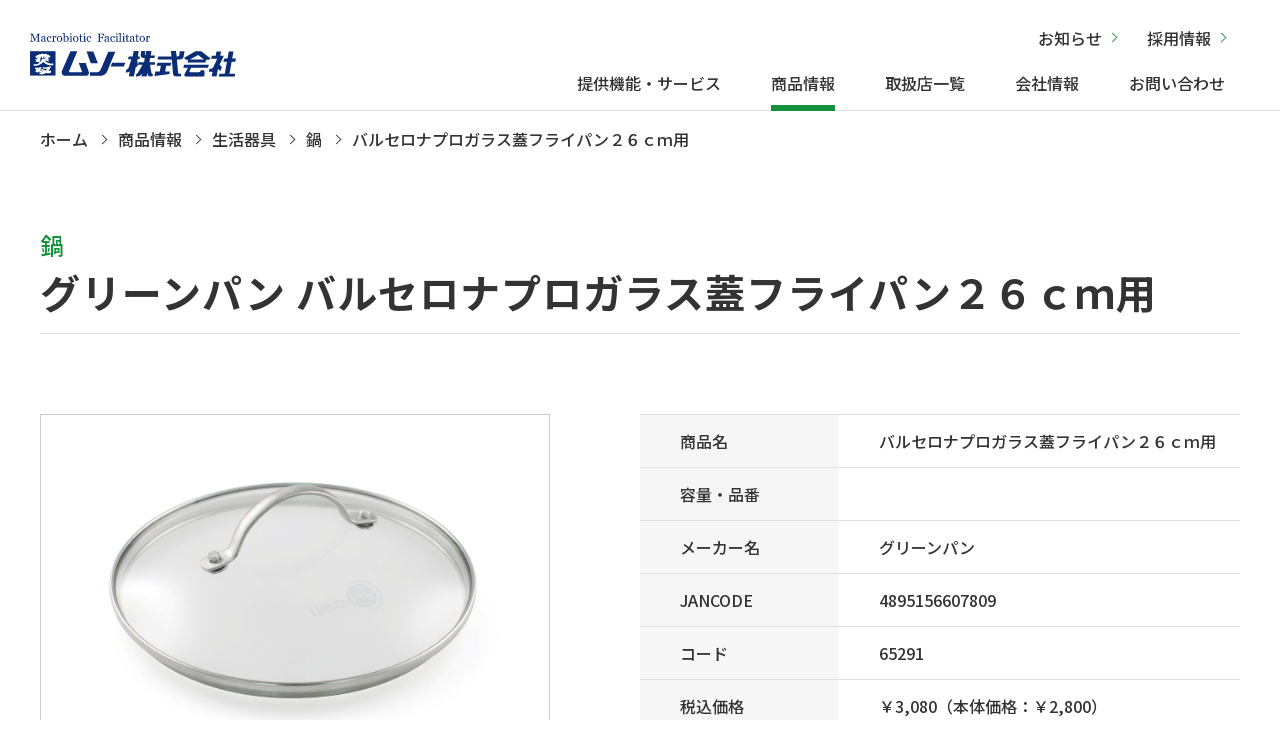

--- FILE ---
content_type: text/html; charset=UTF-8
request_url: https://muso.co.jp/item/65291.html
body_size: 43192
content:
<!DOCTYPE html>
<html lang="ja">
<head>

<!-- Google tag (gtag.js) -->
<script async src="https://www.googletagmanager.com/gtag/js?id=G-WCS98PF3HW"></script>
<script>
  window.dataLayer = window.dataLayer || [];
  function gtag(){dataLayer.push(arguments);}
  gtag('js', new Date());

  gtag('config', 'G-WCS98PF3HW');
</script>

  <meta http-equiv="X-UA-Compatible" content="IE=edge">
  <title>バルセロナプロガラス蓋フライパン２６ｃｍ用｜鍋｜生活器具｜商品情報｜ムソー株式会社</title>
  <meta charset="utf-8">

  <meta name="description" content="ムソー株式会社の商品情報 - グリーンパン バルセロナプロガラス蓋フライパン２６ｃｍ用 をご紹介します。">

  <meta name="author" content="ムソー株式会社">
  <meta name="viewport" content="width=device-width,initial-scale=1.0,maximum-scale=1.0">
  <meta name="format-detection" content="telephone=no">
    <script src="https://ajax.googleapis.com/ajax/libs/jquery/3.6.0/jquery.min.js"></script>

  <link rel="stylesheet" href="/css/reset.css">
  <link rel="stylesheet" href="/css/layout.css">
  
  <link rel="shortcut icon" href="/favicon.ico">
  <!--20251210構造化データ挿入-->
  <script type="application/ld+json">
  {
    "@context": "https://schema.org",
    "@graph": [
      {
        "@type": "Organization",
        "name": "ムソー株式会社",
        "url": "https://muso.co.jp/",
        "logo": "https://muso.co.jp/images/logo.svg",
        "sameAs": [
          "https://www.instagram.com/muso_natural/?hl=ja"
        ],
        "contactPoint": {
          "@type": "ContactPoint",
          "telephone": "06-6920-6200",
          "areaServed": "JP"
        }
      },
      {
        "@type": "WebSite",
        "url": "https://muso.co.jp/",
        "name": "ムソー株式会社 公式サイト"
      }
    ]
  }
  </script>
  <!--//20251210構造化データ挿入-->
<style id='global-styles-inline-css' type='text/css'>
:root{--wp--preset--aspect-ratio--square: 1;--wp--preset--aspect-ratio--4-3: 4/3;--wp--preset--aspect-ratio--3-4: 3/4;--wp--preset--aspect-ratio--3-2: 3/2;--wp--preset--aspect-ratio--2-3: 2/3;--wp--preset--aspect-ratio--16-9: 16/9;--wp--preset--aspect-ratio--9-16: 9/16;--wp--preset--color--black: #000000;--wp--preset--color--cyan-bluish-gray: #abb8c3;--wp--preset--color--white: #ffffff;--wp--preset--color--pale-pink: #f78da7;--wp--preset--color--vivid-red: #cf2e2e;--wp--preset--color--luminous-vivid-orange: #ff6900;--wp--preset--color--luminous-vivid-amber: #fcb900;--wp--preset--color--light-green-cyan: #7bdcb5;--wp--preset--color--vivid-green-cyan: #00d084;--wp--preset--color--pale-cyan-blue: #8ed1fc;--wp--preset--color--vivid-cyan-blue: #0693e3;--wp--preset--color--vivid-purple: #9b51e0;--wp--preset--gradient--vivid-cyan-blue-to-vivid-purple: linear-gradient(135deg,rgb(6,147,227) 0%,rgb(155,81,224) 100%);--wp--preset--gradient--light-green-cyan-to-vivid-green-cyan: linear-gradient(135deg,rgb(122,220,180) 0%,rgb(0,208,130) 100%);--wp--preset--gradient--luminous-vivid-amber-to-luminous-vivid-orange: linear-gradient(135deg,rgb(252,185,0) 0%,rgb(255,105,0) 100%);--wp--preset--gradient--luminous-vivid-orange-to-vivid-red: linear-gradient(135deg,rgb(255,105,0) 0%,rgb(207,46,46) 100%);--wp--preset--gradient--very-light-gray-to-cyan-bluish-gray: linear-gradient(135deg,rgb(238,238,238) 0%,rgb(169,184,195) 100%);--wp--preset--gradient--cool-to-warm-spectrum: linear-gradient(135deg,rgb(74,234,220) 0%,rgb(151,120,209) 20%,rgb(207,42,186) 40%,rgb(238,44,130) 60%,rgb(251,105,98) 80%,rgb(254,248,76) 100%);--wp--preset--gradient--blush-light-purple: linear-gradient(135deg,rgb(255,206,236) 0%,rgb(152,150,240) 100%);--wp--preset--gradient--blush-bordeaux: linear-gradient(135deg,rgb(254,205,165) 0%,rgb(254,45,45) 50%,rgb(107,0,62) 100%);--wp--preset--gradient--luminous-dusk: linear-gradient(135deg,rgb(255,203,112) 0%,rgb(199,81,192) 50%,rgb(65,88,208) 100%);--wp--preset--gradient--pale-ocean: linear-gradient(135deg,rgb(255,245,203) 0%,rgb(182,227,212) 50%,rgb(51,167,181) 100%);--wp--preset--gradient--electric-grass: linear-gradient(135deg,rgb(202,248,128) 0%,rgb(113,206,126) 100%);--wp--preset--gradient--midnight: linear-gradient(135deg,rgb(2,3,129) 0%,rgb(40,116,252) 100%);--wp--preset--font-size--small: 13px;--wp--preset--font-size--medium: 20px;--wp--preset--font-size--large: 36px;--wp--preset--font-size--x-large: 42px;--wp--preset--spacing--20: 0.44rem;--wp--preset--spacing--30: 0.67rem;--wp--preset--spacing--40: 1rem;--wp--preset--spacing--50: 1.5rem;--wp--preset--spacing--60: 2.25rem;--wp--preset--spacing--70: 3.38rem;--wp--preset--spacing--80: 5.06rem;--wp--preset--shadow--natural: 6px 6px 9px rgba(0, 0, 0, 0.2);--wp--preset--shadow--deep: 12px 12px 50px rgba(0, 0, 0, 0.4);--wp--preset--shadow--sharp: 6px 6px 0px rgba(0, 0, 0, 0.2);--wp--preset--shadow--outlined: 6px 6px 0px -3px rgb(255, 255, 255), 6px 6px rgb(0, 0, 0);--wp--preset--shadow--crisp: 6px 6px 0px rgb(0, 0, 0);}:where(.is-layout-flex){gap: 0.5em;}:where(.is-layout-grid){gap: 0.5em;}body .is-layout-flex{display: flex;}.is-layout-flex{flex-wrap: wrap;align-items: center;}.is-layout-flex > :is(*, div){margin: 0;}body .is-layout-grid{display: grid;}.is-layout-grid > :is(*, div){margin: 0;}:where(.wp-block-columns.is-layout-flex){gap: 2em;}:where(.wp-block-columns.is-layout-grid){gap: 2em;}:where(.wp-block-post-template.is-layout-flex){gap: 1.25em;}:where(.wp-block-post-template.is-layout-grid){gap: 1.25em;}.has-black-color{color: var(--wp--preset--color--black) !important;}.has-cyan-bluish-gray-color{color: var(--wp--preset--color--cyan-bluish-gray) !important;}.has-white-color{color: var(--wp--preset--color--white) !important;}.has-pale-pink-color{color: var(--wp--preset--color--pale-pink) !important;}.has-vivid-red-color{color: var(--wp--preset--color--vivid-red) !important;}.has-luminous-vivid-orange-color{color: var(--wp--preset--color--luminous-vivid-orange) !important;}.has-luminous-vivid-amber-color{color: var(--wp--preset--color--luminous-vivid-amber) !important;}.has-light-green-cyan-color{color: var(--wp--preset--color--light-green-cyan) !important;}.has-vivid-green-cyan-color{color: var(--wp--preset--color--vivid-green-cyan) !important;}.has-pale-cyan-blue-color{color: var(--wp--preset--color--pale-cyan-blue) !important;}.has-vivid-cyan-blue-color{color: var(--wp--preset--color--vivid-cyan-blue) !important;}.has-vivid-purple-color{color: var(--wp--preset--color--vivid-purple) !important;}.has-black-background-color{background-color: var(--wp--preset--color--black) !important;}.has-cyan-bluish-gray-background-color{background-color: var(--wp--preset--color--cyan-bluish-gray) !important;}.has-white-background-color{background-color: var(--wp--preset--color--white) !important;}.has-pale-pink-background-color{background-color: var(--wp--preset--color--pale-pink) !important;}.has-vivid-red-background-color{background-color: var(--wp--preset--color--vivid-red) !important;}.has-luminous-vivid-orange-background-color{background-color: var(--wp--preset--color--luminous-vivid-orange) !important;}.has-luminous-vivid-amber-background-color{background-color: var(--wp--preset--color--luminous-vivid-amber) !important;}.has-light-green-cyan-background-color{background-color: var(--wp--preset--color--light-green-cyan) !important;}.has-vivid-green-cyan-background-color{background-color: var(--wp--preset--color--vivid-green-cyan) !important;}.has-pale-cyan-blue-background-color{background-color: var(--wp--preset--color--pale-cyan-blue) !important;}.has-vivid-cyan-blue-background-color{background-color: var(--wp--preset--color--vivid-cyan-blue) !important;}.has-vivid-purple-background-color{background-color: var(--wp--preset--color--vivid-purple) !important;}.has-black-border-color{border-color: var(--wp--preset--color--black) !important;}.has-cyan-bluish-gray-border-color{border-color: var(--wp--preset--color--cyan-bluish-gray) !important;}.has-white-border-color{border-color: var(--wp--preset--color--white) !important;}.has-pale-pink-border-color{border-color: var(--wp--preset--color--pale-pink) !important;}.has-vivid-red-border-color{border-color: var(--wp--preset--color--vivid-red) !important;}.has-luminous-vivid-orange-border-color{border-color: var(--wp--preset--color--luminous-vivid-orange) !important;}.has-luminous-vivid-amber-border-color{border-color: var(--wp--preset--color--luminous-vivid-amber) !important;}.has-light-green-cyan-border-color{border-color: var(--wp--preset--color--light-green-cyan) !important;}.has-vivid-green-cyan-border-color{border-color: var(--wp--preset--color--vivid-green-cyan) !important;}.has-pale-cyan-blue-border-color{border-color: var(--wp--preset--color--pale-cyan-blue) !important;}.has-vivid-cyan-blue-border-color{border-color: var(--wp--preset--color--vivid-cyan-blue) !important;}.has-vivid-purple-border-color{border-color: var(--wp--preset--color--vivid-purple) !important;}.has-vivid-cyan-blue-to-vivid-purple-gradient-background{background: var(--wp--preset--gradient--vivid-cyan-blue-to-vivid-purple) !important;}.has-light-green-cyan-to-vivid-green-cyan-gradient-background{background: var(--wp--preset--gradient--light-green-cyan-to-vivid-green-cyan) !important;}.has-luminous-vivid-amber-to-luminous-vivid-orange-gradient-background{background: var(--wp--preset--gradient--luminous-vivid-amber-to-luminous-vivid-orange) !important;}.has-luminous-vivid-orange-to-vivid-red-gradient-background{background: var(--wp--preset--gradient--luminous-vivid-orange-to-vivid-red) !important;}.has-very-light-gray-to-cyan-bluish-gray-gradient-background{background: var(--wp--preset--gradient--very-light-gray-to-cyan-bluish-gray) !important;}.has-cool-to-warm-spectrum-gradient-background{background: var(--wp--preset--gradient--cool-to-warm-spectrum) !important;}.has-blush-light-purple-gradient-background{background: var(--wp--preset--gradient--blush-light-purple) !important;}.has-blush-bordeaux-gradient-background{background: var(--wp--preset--gradient--blush-bordeaux) !important;}.has-luminous-dusk-gradient-background{background: var(--wp--preset--gradient--luminous-dusk) !important;}.has-pale-ocean-gradient-background{background: var(--wp--preset--gradient--pale-ocean) !important;}.has-electric-grass-gradient-background{background: var(--wp--preset--gradient--electric-grass) !important;}.has-midnight-gradient-background{background: var(--wp--preset--gradient--midnight) !important;}.has-small-font-size{font-size: var(--wp--preset--font-size--small) !important;}.has-medium-font-size{font-size: var(--wp--preset--font-size--medium) !important;}.has-large-font-size{font-size: var(--wp--preset--font-size--large) !important;}.has-x-large-font-size{font-size: var(--wp--preset--font-size--x-large) !important;}
/*# sourceURL=global-styles-inline-css */
</style>
</head>
<body id="" class="products-detail">
<header>
  <div class="nav-box">
              <div class="logo"><a href="/"><img src="/images/logo.svg" alt="ムソー株式会社"></a></div>
        <nav class="pc-nav">
      <ul class="nav-menu-top">
        <li><a href="/journal/">お知らせ</a></li>
        <li><a href="/recruit/">採用情報</a></li>
      </ul>
      <ul class="nav-menu">
        <li class="mega_menu"><a href="/service/" class="">提供機能・サービス</a>
          <ul class="child_menu">
            <div class="child_menu-wrap">
              <li class="li-title"><a href="/service/">提供機能・サービストップ<span>Service</span></a></li>
              <div class="sub_menu-wrap">
                <figure><img src="/images/gnav-subservice_img.jpg" alt="提供機能・サービス"></figure>
                <div class="sub_menu">
                  <li><a href="/service/dealersupport/">販売店サポート</a></li>
                  <li><a href="/service/itemdevelop/">商品開発・調達</a></li>
                  <li><a href="/service/logistics/">物流サービス</a></li>
                  <li><a href="/service/specialty/">自然食品、オーガニック食品・<br>雑貨の専門商社</a></li>
                  <li><a href="/service/quality/">こだわりの品質基準</a></li>
                </div><!--.sub_menu-->
              </div><!--.sub_menu-wrap-->
            </div>
          </ul>
        </li>
        <li class="mega_menu"><a href="/item/" class="current">商品情報</a>
          <ul class="child_menu">
            <div class="child_menu-wrap">
              <li class="li-title"><a href="/item/">商品情報トップ<span>Products</span></a></li>
              <div class="sub_menu-wrap02">
                <div class="sub_menu">

                  <li><a href="/item/tag/新商品">新商品</a></li>

                                      <li><a href="https://muso.co.jp/item/category/%e5%9f%ba%e6%9c%ac%e3%81%ae%e8%aa%bf%e5%91%b3%e6%96%99">基本の調味料</a></li>
                                      <li><a href="https://muso.co.jp/item/category/%e3%81%9d%e3%81%ae%e4%bb%96%e3%81%ae%e8%aa%bf%e5%91%b3%e6%96%99">その他の調味料</a></li>
                                      <li><a href="https://muso.co.jp/item/category/%e5%8a%a0%e5%b7%a5%e5%93%81%ef%bc%88%e4%b9%be%e7%89%a9%e7%ad%89%ef%bc%89">加工品（乾物等）</a></li>
                                      <li><a href="https://muso.co.jp/item/category/%e5%8a%a0%e5%b7%a5%e5%93%81%ef%bc%88%e3%82%a4%e3%83%b3%e3%82%b9%e3%82%bf%e3%83%b3%e3%83%88%e9%a3%9f%e5%93%81%e3%83%bb%e5%8a%a0%e5%b7%a5%e9%a3%9f%e5%93%81%ef%bc%89">加工品（インスタント食品・加工食品）</a></li>
                                      <li><a href="https://muso.co.jp/item/category/%e5%8a%a0%e5%b7%a5%e5%93%81%ef%bc%88%e7%bc%b6%e8%a9%b0%e3%83%bb%e7%bc%b6%e3%83%bb%e3%83%ac%e3%83%88%e3%83%ab%e3%83%88%ef%bc%89">加工品（缶詰・缶・レトルト）</a></li>
                                      <li><a href="https://muso.co.jp/item/category/%e5%97%9c%e5%a5%bd%e5%93%81">嗜好品</a></li>
                                      <li><a href="https://muso.co.jp/item/category/%e3%83%89%e3%83%aa%e3%83%b3%e3%82%af">ドリンク</a></li>
                                      <li><a href="https://muso.co.jp/item/category/%e3%81%8a%e8%8f%93%e5%ad%90">お菓子</a></li>
                                      <li><a href="https://muso.co.jp/item/category/%e5%81%a5%e5%ba%b7%e9%a3%9f%e5%93%81">健康食品</a></li>
                                      <li><a href="https://muso.co.jp/item/category/%e5%92%8c%e6%97%a5%e9%85%8d%e5%93%81%ef%bc%88%e3%83%87%e3%82%a4%e3%83%aa%e3%83%bc%ef%bc%89">和日配品（デイリー）</a></li>
                                      <li><a href="https://muso.co.jp/item/category/%e6%b4%8b%e6%97%a5%e9%85%8d%e5%93%81%ef%bc%88%e3%83%87%e3%82%a4%e3%83%aa%e3%83%bc%ef%bc%89">洋日配品（デイリー）</a></li>
                                      <li><a href="https://muso.co.jp/item/category/%e5%86%b7%e5%87%8d%e5%93%81">冷凍品</a></li>
                                      <li><a href="https://muso.co.jp/item/category/%e6%97%a5%e7%94%a8%e9%9b%91%e8%b2%a8%e3%83%bb%e5%8c%96%e7%b2%a7%e5%93%81">日用雑貨・化粧品</a></li>
                                      <li><a href="https://muso.co.jp/item/category/%e7%94%9f%e6%b4%bb%e5%99%a8%e5%85%b7">生活器具</a></li>
                                      <li><a href="https://muso.co.jp/osechi2026">おせち</a></li>
                                      <li><a href="https://muso.co.jp/event">イベント・季節の商品</a></li>
                  
                </div><!--.sub_menu-text-->
              </div><!--.sub_menu-img-->
              <div><a href="/season/" class="banner_season">旬情報</a></div>
            </div>
          </ul>
        </li>
        <li><a href="/shoppress/" class="">取扱店一覧</a></li>
        <li class="mega_menu"><a href="/company/" class="">会社情報</a>
          <ul class="child_menu">
            <div class="child_menu-wrap">
              <li class="li-title"><a href="/company/">会社情報トップ<span>Company</span></a></li>
              <div class="sub_menu-wrap">
                <figure><img src="/images/gnav-company_img.jpg" alt="会社情報"></figure>
                <div class="sub_menu">
                  <li><a href="/company/ataglance/">早わかり！ムソー</a></li>
                  <li><a href="/company/philosophy/">私たちの理念</a></li>
                  <li><a href="/company/overview/">会社概要</a></li>
                  <li><a href="/company/history/">沿革</a></li>
                  <li><a href="/sdgs/">わたしたちのSDGs宣言</a></li>
                  <li><a href="/company/radioactive/">放射性物質に関する取り組み</a></li>
                </div><!--.sub_menu-->
              </div><!--.sub_menu-wrap-->
            </div>
          </ul>
        </li>
        <li><a href="/contact/" class="">お問い合わせ</a></li>
      </ul>
    </nav>

    <div class="hamburger">
      <span></span>
      <span></span>
      <span></span>
    </div><!--.hamburger-->
  </div><!--.nav-box-->
  <nav class="globalMenuSp">
    <ul>
      <li><a href="#" class="toggle_switch">提供機能・サービス<span></span></a>
        <ul class="toggle_contents">
          <li><a href="/service/">提供機能・サービストップ</a></li>
          <li><a href="/service/dealersupport/">販売店サポート</a></li>
          <li><a href="/service/itemdevelop/">商品開発・調達</a></li>
          <li><a href="/service/logistics/">物流サービス</a></li>
          <li><a href="/service/specialty/">自然食品、オーガニック食品・雑貨の専門商社</a></li>
          <li><a href="/service/quality/">こだわりの品質基準</a></li>
        </ul>
      </li>

      <li><a href="#" class="toggle_switch">商品情報<span></span></a>
        <ul class="toggle_contents">
          <li><a href="/item/">商品情報トップ</a></li>
          <li><a href="/season/">旬情報</a></li>
          <li><a href="/item/tag/新商品">新商品</a></li>

                      <li><a href="https://muso.co.jp/item/category/%e5%9f%ba%e6%9c%ac%e3%81%ae%e8%aa%bf%e5%91%b3%e6%96%99">基本の調味料</a></li>
                      <li><a href="https://muso.co.jp/item/category/%e3%81%9d%e3%81%ae%e4%bb%96%e3%81%ae%e8%aa%bf%e5%91%b3%e6%96%99">その他の調味料</a></li>
                      <li><a href="https://muso.co.jp/item/category/%e5%8a%a0%e5%b7%a5%e5%93%81%ef%bc%88%e4%b9%be%e7%89%a9%e7%ad%89%ef%bc%89">加工品（乾物等）</a></li>
                      <li><a href="https://muso.co.jp/item/category/%e5%8a%a0%e5%b7%a5%e5%93%81%ef%bc%88%e3%82%a4%e3%83%b3%e3%82%b9%e3%82%bf%e3%83%b3%e3%83%88%e9%a3%9f%e5%93%81%e3%83%bb%e5%8a%a0%e5%b7%a5%e9%a3%9f%e5%93%81%ef%bc%89">加工品（インスタント食品・加工食品）</a></li>
                      <li><a href="https://muso.co.jp/item/category/%e5%8a%a0%e5%b7%a5%e5%93%81%ef%bc%88%e7%bc%b6%e8%a9%b0%e3%83%bb%e7%bc%b6%e3%83%bb%e3%83%ac%e3%83%88%e3%83%ab%e3%83%88%ef%bc%89">加工品（缶詰・缶・レトルト）</a></li>
                      <li><a href="https://muso.co.jp/item/category/%e5%97%9c%e5%a5%bd%e5%93%81">嗜好品</a></li>
                      <li><a href="https://muso.co.jp/item/category/%e3%83%89%e3%83%aa%e3%83%b3%e3%82%af">ドリンク</a></li>
                      <li><a href="https://muso.co.jp/item/category/%e3%81%8a%e8%8f%93%e5%ad%90">お菓子</a></li>
                      <li><a href="https://muso.co.jp/item/category/%e5%81%a5%e5%ba%b7%e9%a3%9f%e5%93%81">健康食品</a></li>
                      <li><a href="https://muso.co.jp/item/category/%e5%92%8c%e6%97%a5%e9%85%8d%e5%93%81%ef%bc%88%e3%83%87%e3%82%a4%e3%83%aa%e3%83%bc%ef%bc%89">和日配品（デイリー）</a></li>
                      <li><a href="https://muso.co.jp/item/category/%e6%b4%8b%e6%97%a5%e9%85%8d%e5%93%81%ef%bc%88%e3%83%87%e3%82%a4%e3%83%aa%e3%83%bc%ef%bc%89">洋日配品（デイリー）</a></li>
                      <li><a href="https://muso.co.jp/item/category/%e5%86%b7%e5%87%8d%e5%93%81">冷凍品</a></li>
                      <li><a href="https://muso.co.jp/item/category/%e6%97%a5%e7%94%a8%e9%9b%91%e8%b2%a8%e3%83%bb%e5%8c%96%e7%b2%a7%e5%93%81">日用雑貨・化粧品</a></li>
                      <li><a href="https://muso.co.jp/item/category/%e7%94%9f%e6%b4%bb%e5%99%a8%e5%85%b7">生活器具</a></li>
                      <li><a href="https://muso.co.jp/osechi2026">おせち</a></li>
                      <li><a href="https://muso.co.jp/event">イベント・季節の商品</a></li>
          
        </ul>
      </li>

      <li><a href="#" class="toggle_switch">取扱店一覧<span></span></a>
        <ul class="toggle_contents">
          <li><a href="/shoppress/">取扱店一覧トップ</a></li>
          <li><a href="https://musubi-garden.jp/store_sakura" target="_blank">ムスビガーデン桜新町店</a></li>
          <li><a href="https://musubi-garden.jp/store-toritsu" target="_blank">ムスビガーデン都立大学店</a></li>
          <li><a href="https://musubi-garden.jp/store-karasuyama" target="_blank">ムスビガーデン千歳烏山店</a></li>
          <li><a href="https://musubi-garden.jp/store-ote" target="_blank">ムスビガーデン大手通店</a></li>
          <li><a href="https://musubi-club.net/" target="_blank">オンラインショップ</a></li>
        </ul>
      </li>
      <li><a href="/journal/">お知らせ</a></li>
      <li><a href="#" class="toggle_switch">会社情報<span></span></a>
        <ul class="toggle_contents">
          <li><a href="/company/">会社情報トップ</a></li>
          <li><a href="/company/ataglance/">早わかり！ムソー</a></li>
          <li><a href="/company/philosophy/">私たちの理念</a></li>
          <li><a href="/company/overview/">会社概要</a></li>
          <li><a href="/company/history/">沿革</a></li>
          <li><a href="/sdgs/">わたしたちのSDGs宣言</a></li>
          <li><a href="/company/radioactive/">放射性物質に関する取り組み</a></li>
        </ul>
      </li>
      <li><a href="#" class="toggle_switch">採用情報<span></span></a>
        <ul class="toggle_contents">
          <li><a href="/recruit/">採用情報トップ</a></li>
          <li><a href="/recruit_2023/">新卒採用</a></li>
          <li><a href="/recruit_career/">中途採用</a></li>
        </ul>
      </li>
      <li><a href="#" class="toggle_switch">お問い合わせ<span></span></a>
        <ul class="toggle_contents">
          <li><a href="/contact/">お問い合わせトップ</a></li>
          <li><a href="/contact/stocking/form.php">商品の仕入れを希望される企業・販売店様</a></li>
          <li><a href="/contact/suggestion/form.php">商品提案を希望される企業・生産者様</a></li>
          <li><a href="/contact/other/form.php">その他のお問い合わせ</a></li>
        </ul>
      </li>
      <li><a href="/privacypolicy/">個人情報保護方針</a></li>
      <li><a href="/sitemap/">サイトマップ</a></li>
    </ul>
  </nav><!--.globalMenuSp-->
</header>
<meta name='robots' content='max-image-preview:large' />
<style id='wp-img-auto-sizes-contain-inline-css' type='text/css'>
img:is([sizes=auto i],[sizes^="auto," i]){contain-intrinsic-size:3000px 1500px}
/*# sourceURL=wp-img-auto-sizes-contain-inline-css */
</style>
<style id='wp-block-library-inline-css' type='text/css'>
:root{--wp-block-synced-color:#7a00df;--wp-block-synced-color--rgb:122,0,223;--wp-bound-block-color:var(--wp-block-synced-color);--wp-editor-canvas-background:#ddd;--wp-admin-theme-color:#007cba;--wp-admin-theme-color--rgb:0,124,186;--wp-admin-theme-color-darker-10:#006ba1;--wp-admin-theme-color-darker-10--rgb:0,107,160.5;--wp-admin-theme-color-darker-20:#005a87;--wp-admin-theme-color-darker-20--rgb:0,90,135;--wp-admin-border-width-focus:2px}@media (min-resolution:192dpi){:root{--wp-admin-border-width-focus:1.5px}}.wp-element-button{cursor:pointer}:root .has-very-light-gray-background-color{background-color:#eee}:root .has-very-dark-gray-background-color{background-color:#313131}:root .has-very-light-gray-color{color:#eee}:root .has-very-dark-gray-color{color:#313131}:root .has-vivid-green-cyan-to-vivid-cyan-blue-gradient-background{background:linear-gradient(135deg,#00d084,#0693e3)}:root .has-purple-crush-gradient-background{background:linear-gradient(135deg,#34e2e4,#4721fb 50%,#ab1dfe)}:root .has-hazy-dawn-gradient-background{background:linear-gradient(135deg,#faaca8,#dad0ec)}:root .has-subdued-olive-gradient-background{background:linear-gradient(135deg,#fafae1,#67a671)}:root .has-atomic-cream-gradient-background{background:linear-gradient(135deg,#fdd79a,#004a59)}:root .has-nightshade-gradient-background{background:linear-gradient(135deg,#330968,#31cdcf)}:root .has-midnight-gradient-background{background:linear-gradient(135deg,#020381,#2874fc)}:root{--wp--preset--font-size--normal:16px;--wp--preset--font-size--huge:42px}.has-regular-font-size{font-size:1em}.has-larger-font-size{font-size:2.625em}.has-normal-font-size{font-size:var(--wp--preset--font-size--normal)}.has-huge-font-size{font-size:var(--wp--preset--font-size--huge)}.has-text-align-center{text-align:center}.has-text-align-left{text-align:left}.has-text-align-right{text-align:right}.has-fit-text{white-space:nowrap!important}#end-resizable-editor-section{display:none}.aligncenter{clear:both}.items-justified-left{justify-content:flex-start}.items-justified-center{justify-content:center}.items-justified-right{justify-content:flex-end}.items-justified-space-between{justify-content:space-between}.screen-reader-text{border:0;clip-path:inset(50%);height:1px;margin:-1px;overflow:hidden;padding:0;position:absolute;width:1px;word-wrap:normal!important}.screen-reader-text:focus{background-color:#ddd;clip-path:none;color:#444;display:block;font-size:1em;height:auto;left:5px;line-height:normal;padding:15px 23px 14px;text-decoration:none;top:5px;width:auto;z-index:100000}html :where(.has-border-color){border-style:solid}html :where([style*=border-top-color]){border-top-style:solid}html :where([style*=border-right-color]){border-right-style:solid}html :where([style*=border-bottom-color]){border-bottom-style:solid}html :where([style*=border-left-color]){border-left-style:solid}html :where([style*=border-width]){border-style:solid}html :where([style*=border-top-width]){border-top-style:solid}html :where([style*=border-right-width]){border-right-style:solid}html :where([style*=border-bottom-width]){border-bottom-style:solid}html :where([style*=border-left-width]){border-left-style:solid}html :where(img[class*=wp-image-]){height:auto;max-width:100%}:where(figure){margin:0 0 1em}html :where(.is-position-sticky){--wp-admin--admin-bar--position-offset:var(--wp-admin--admin-bar--height,0px)}@media screen and (max-width:600px){html :where(.is-position-sticky){--wp-admin--admin-bar--position-offset:0px}}
/*wp_block_styles_on_demand_placeholder:695f6a0481c63*/
/*# sourceURL=wp-block-library-inline-css */
</style>
<style id='classic-theme-styles-inline-css' type='text/css'>
/*! This file is auto-generated */
.wp-block-button__link{color:#fff;background-color:#32373c;border-radius:9999px;box-shadow:none;text-decoration:none;padding:calc(.667em + 2px) calc(1.333em + 2px);font-size:1.125em}.wp-block-file__button{background:#32373c;color:#fff;text-decoration:none}
/*# sourceURL=/wp-includes/css/classic-themes.min.css */
</style>
<link rel='stylesheet' id='style-css' href='https://muso.co.jp/cms/wp-content/themes/mytheme/style.css?ver=6.9' type='text/css' media='all' />
<link rel='stylesheet' id='layout_custom-css' href='https://muso.co.jp/cms/../css/layout_custom.css?ver=6.9' type='text/css' media='all' />
<link rel="canonical" href="https://muso.co.jp/item/65291.html" />


  
  <main class="l4 menu-page">
    <section class="main">
      <div class="wrap_main">
        <div class="pankuzu-wrap"><nav class="pankuzu"><ol vocab="http://schema.org/" typeof="BreadcrumbList"><li property="itemListElement" typeof="ListItem"><a property="item" typeof="WebPage" href="https://muso.co.jp"><span property="name">ホーム</span></a><meta property="position" content="1"></li><li property="itemListElement" typeof="ListItem"><a property="item" typeof="WebPage" href="https://muso.co.jp/item"><span property="name">商品情報</span></a><meta property="position" content="2"></li><li property="itemListElement" typeof="ListItem"><a property="item" typeof="WebPage" href="https://muso.co.jp/item/category/%e7%94%9f%e6%b4%bb%e5%99%a8%e5%85%b7"><span property="name">生活器具</span></a><meta property="position" content="3"></li><li property="itemListElement" typeof="ListItem"><a property="item" typeof="WebPage" href="https://muso.co.jp/item/category/%e9%8d%8b"><span property="name">鍋</span></a><meta property="position" content="4"></li><li property="itemListElement" typeof="ListItem"><span property="name">バルセロナプロガラス蓋フライパン２６ｃｍ用</span><meta property="position" content="5"></li></ol></nav></div>        <h1><span>鍋 </span>グリーンパン バルセロナプロガラス蓋フライパン２６ｃｍ用 </h1>
      </div>
    </section><!--.main-->
    <section class="sec01">
      <div class="wrap">
        <div class="detail-box">

          <figure><img src="https://muso.co.jp/uploads/item/m65291.jpg" alt="バルセロナプロガラス蓋フライパン２６ｃｍ用"></figure>
          <div class="menu-table">
            <table>
              <tr>
                <th>商品名</th>
                <td>バルセロナプロガラス蓋フライパン２６ｃｍ用</td>
              </tr>
              <tr>
                <th>容量・品番</th>
                <td></td>
              </tr>
              <tr>
                <th>メーカー名</th>
                <td>グリーンパン</td>
              </tr>
              <tr>
                <th>JANCODE</th>
                <td>4895156607809</td>
              </tr>
              <tr>
                <th>コード</th>
                <td>
                                      65291                                  </td>
              </tr>
              <tr>
                <th>税込価格</th>
                <td>
                                      ￥3,080（本体価格：￥2,800）
                                  </td>
              </tr>
              <tr>
                <th>入数</th>
                <td>1</td>
              </tr>
              <tr>
                <th>商品サイズ</th>
                <td>
                                  </td>
              </tr>
              <tr>
                <th>商品重量</th>
                <td>
                                  </td>
              </tr>
              <tr>
                <th>原材料</th>
                <td></td>
              </tr>
              <tr>
                <th>賞味期限</th>
                <td></td>
              </tr>
            </table>

            <p class="txt-allergen">アレルゲン</p>
            <ul class="category-area">

                              <li>有機</li>
              
                              <li>季節</li>
              
                              <li>乳</li>
              
                              <li>卵</li>
              
                              <li>小麦</li>
              
                              <li>そば</li>
              
                              <li>落花生</li>
              
                              <li>えび</li>
              
                              <li>大豆</li>
              
                              <li>かに</li>
              
                              <li>くるみ</li>
              
            </ul>

          </div><!--.menu-table-->
        </div><!--.detail-box-->
      </div><!--.wrap-->
    </section>
    <section class="sec02 explanation_contents">
      <div class="wrap">

        
        
        
        
        
        
        
        
    </section>

    <section class="sec03 products-contact">
      <div class="products-contactarea">
        <h2><img src="/images/common/icon_shop.png" alt="">商品の仕入れを希望される企業・販売店様</h2>
        <a href="/contact/stocking/form.php" class="btn-type03">お問い合わせはこちら</a>
      </div>
      <div class="wave"><img src="/images/bg-wave01.png" alt=""></div>
    </section>

    <section class="sec04 lineup-contents end-contents">
      <h2>商品ラインナップ<span>Lineup</span></h2>
      <div class="search-wrap">
        <form class="search-area" method="get" action="https://muso.co.jp/">
          <input type="hidden" name="post_type" value="item">
          <input type="search" name="s" placeholder="お探しの商品名を入力ください">
          <button type="submit"><span class="icon-search"></span></button>
        </form>
      </div>
      <div class="wrap">
        <ul class="lineup-menu">

                      <li><a href="https://muso.co.jp/item/category/%e5%9f%ba%e6%9c%ac%e3%81%ae%e8%aa%bf%e5%91%b3%e6%96%99">基本の調味料</a></li>
                      <li><a href="https://muso.co.jp/item/category/%e3%81%9d%e3%81%ae%e4%bb%96%e3%81%ae%e8%aa%bf%e5%91%b3%e6%96%99">その他の調味料</a></li>
                      <li><a href="https://muso.co.jp/item/category/%e5%8a%a0%e5%b7%a5%e5%93%81%ef%bc%88%e4%b9%be%e7%89%a9%e7%ad%89%ef%bc%89">加工品（乾物等）</a></li>
                      <li><a href="https://muso.co.jp/item/category/%e5%8a%a0%e5%b7%a5%e5%93%81%ef%bc%88%e3%82%a4%e3%83%b3%e3%82%b9%e3%82%bf%e3%83%b3%e3%83%88%e9%a3%9f%e5%93%81%e3%83%bb%e5%8a%a0%e5%b7%a5%e9%a3%9f%e5%93%81%ef%bc%89">加工品（インスタント食品・加工食品）</a></li>
                      <li><a href="https://muso.co.jp/item/category/%e5%8a%a0%e5%b7%a5%e5%93%81%ef%bc%88%e7%bc%b6%e8%a9%b0%e3%83%bb%e7%bc%b6%e3%83%bb%e3%83%ac%e3%83%88%e3%83%ab%e3%83%88%ef%bc%89">加工品（缶詰・缶・レトルト）</a></li>
                      <li><a href="https://muso.co.jp/item/category/%e5%97%9c%e5%a5%bd%e5%93%81">嗜好品</a></li>
                      <li><a href="https://muso.co.jp/item/category/%e3%83%89%e3%83%aa%e3%83%b3%e3%82%af">ドリンク</a></li>
                      <li><a href="https://muso.co.jp/item/category/%e3%81%8a%e8%8f%93%e5%ad%90">お菓子</a></li>
                      <li><a href="https://muso.co.jp/item/category/%e5%81%a5%e5%ba%b7%e9%a3%9f%e5%93%81">健康食品</a></li>
                      <li><a href="https://muso.co.jp/item/category/%e5%92%8c%e6%97%a5%e9%85%8d%e5%93%81%ef%bc%88%e3%83%87%e3%82%a4%e3%83%aa%e3%83%bc%ef%bc%89">和日配品（デイリー）</a></li>
                      <li><a href="https://muso.co.jp/item/category/%e6%b4%8b%e6%97%a5%e9%85%8d%e5%93%81%ef%bc%88%e3%83%87%e3%82%a4%e3%83%aa%e3%83%bc%ef%bc%89">洋日配品（デイリー）</a></li>
                      <li><a href="https://muso.co.jp/item/category/%e5%86%b7%e5%87%8d%e5%93%81">冷凍品</a></li>
                      <li><a href="https://muso.co.jp/item/category/%e6%97%a5%e7%94%a8%e9%9b%91%e8%b2%a8%e3%83%bb%e5%8c%96%e7%b2%a7%e5%93%81">日用雑貨・化粧品</a></li>
                      <li><a href="https://muso.co.jp/item/category/%e7%94%9f%e6%b4%bb%e5%99%a8%e5%85%b7">生活器具</a></li>
                      <li><a href="https://muso.co.jp/osechi2026">おせち</a></li>
                      <li><a href="https://muso.co.jp/event">イベント・季節の商品</a></li>
          
        </ul>
      </div>
    </section>
  </main>



<script type="speculationrules">
{"prefetch":[{"source":"document","where":{"and":[{"href_matches":"/*"},{"not":{"href_matches":["/cms/wp-*.php","/cms/wp-admin/*","/uploads/*","/cms/wp-content/*","/cms/wp-content/plugins/*","/cms/wp-content/themes/mytheme/*","/*\\?(.+)"]}},{"not":{"selector_matches":"a[rel~=\"nofollow\"]"}},{"not":{"selector_matches":".no-prefetch, .no-prefetch a"}}]},"eagerness":"conservative"}]}
</script>

<footer>
  <div id="topback"></div>
  <div class="footer-menu">
    <ul class="ul-parent">
      <li><a href="/service/">提供機能・サービス</a>
        <ul>
          <li><a href="/service/dealersupport/">販売店サポート</a></li>
          <li><a href="/service/itemdevelop/">商品開発・調達</a></li>
          <li><a href="/service/logistics/">物流サービス</a></li>
          <li><a href="/service/specialty/">自然食品、オーガニック食品・<br class="maxw1024none">雑貨の専門商社</a></li>
          <li><a href="/service/quality/">こだわりの品質基準</a></li>
        </ul>
      </li>
    </ul>

    <ul class="ul-parent">
      <li><a href="/item/">商品情報</a>
        <ul>
          <li><a href="/season/">旬情報</a></li>
          <li><a href="/item/tag/新商品">新商品</a></li>

                      <li><a href="https://muso.co.jp/item/category/%e5%9f%ba%e6%9c%ac%e3%81%ae%e8%aa%bf%e5%91%b3%e6%96%99">基本の調味料</a></li>
                      <li><a href="https://muso.co.jp/item/category/%e3%81%9d%e3%81%ae%e4%bb%96%e3%81%ae%e8%aa%bf%e5%91%b3%e6%96%99">その他の調味料</a></li>
                      <li><a href="https://muso.co.jp/item/category/%e5%8a%a0%e5%b7%a5%e5%93%81%ef%bc%88%e4%b9%be%e7%89%a9%e7%ad%89%ef%bc%89">加工品（乾物等）</a></li>
                      <li><a href="https://muso.co.jp/item/category/%e5%8a%a0%e5%b7%a5%e5%93%81%ef%bc%88%e3%82%a4%e3%83%b3%e3%82%b9%e3%82%bf%e3%83%b3%e3%83%88%e9%a3%9f%e5%93%81%e3%83%bb%e5%8a%a0%e5%b7%a5%e9%a3%9f%e5%93%81%ef%bc%89">加工品（インスタント食品・加工食品）</a></li>
                      <li><a href="https://muso.co.jp/item/category/%e5%8a%a0%e5%b7%a5%e5%93%81%ef%bc%88%e7%bc%b6%e8%a9%b0%e3%83%bb%e7%bc%b6%e3%83%bb%e3%83%ac%e3%83%88%e3%83%ab%e3%83%88%ef%bc%89">加工品（缶詰・缶・レトルト）</a></li>
                      <li><a href="https://muso.co.jp/item/category/%e5%97%9c%e5%a5%bd%e5%93%81">嗜好品</a></li>
                      <li><a href="https://muso.co.jp/item/category/%e3%83%89%e3%83%aa%e3%83%b3%e3%82%af">ドリンク</a></li>
                      <li><a href="https://muso.co.jp/item/category/%e3%81%8a%e8%8f%93%e5%ad%90">お菓子</a></li>
                      <li><a href="https://muso.co.jp/item/category/%e5%81%a5%e5%ba%b7%e9%a3%9f%e5%93%81">健康食品</a></li>
                      <li><a href="https://muso.co.jp/item/category/%e5%92%8c%e6%97%a5%e9%85%8d%e5%93%81%ef%bc%88%e3%83%87%e3%82%a4%e3%83%aa%e3%83%bc%ef%bc%89">和日配品（デイリー）</a></li>
                      <li><a href="https://muso.co.jp/item/category/%e6%b4%8b%e6%97%a5%e9%85%8d%e5%93%81%ef%bc%88%e3%83%87%e3%82%a4%e3%83%aa%e3%83%bc%ef%bc%89">洋日配品（デイリー）</a></li>
                      <li><a href="https://muso.co.jp/item/category/%e5%86%b7%e5%87%8d%e5%93%81">冷凍品</a></li>
                      <li><a href="https://muso.co.jp/item/category/%e6%97%a5%e7%94%a8%e9%9b%91%e8%b2%a8%e3%83%bb%e5%8c%96%e7%b2%a7%e5%93%81">日用雑貨・化粧品</a></li>
                      <li><a href="https://muso.co.jp/item/category/%e7%94%9f%e6%b4%bb%e5%99%a8%e5%85%b7">生活器具</a></li>
                      <li><a href="https://muso.co.jp/osechi2026">おせち</a></li>
                      <li><a href="https://muso.co.jp/event">イベント・季節の商品</a></li>
          
        </ul>
      </li>
    </ul>

    <ul class="ul-parent">
      <li><a href="/shoppress/">取扱店一覧</a>
        <ul>
          <li class="square">直営店</li>
          <li><a href="https://musubi-garden.jp/store_sakura" target="_blank">ムスビガーデン<br class="minw769none">桜新町店<img src="/images/common/icon_external-window.png" alt=""></a></li>
          <li><a href="https://musubi-garden.jp/store-toritsu" target="_blank">ムスビガーデン<br class="minw769none">都立大学店<img src="/images/common/icon_external-window.png" alt=""></a></li>
          <li><a href="https://musubi-garden.jp/store-karasuyama" target="_blank">ムスビガーデン<br class="minw769none">千歳烏山店<img src="/images/common/icon_external-window.png" alt=""></a></li>
          <li><a href="https://musubi-garden.jp/store-aobadai" target="_blank">ムスビガーデン<br class="minw769none">青葉台店<img src="/images/common/icon_external-window.png" alt=""></a></li>
          <li><a href="https://musubi-garden.jp/store-ote" target="_blank">ムスビガーデン<br class="minw769none">大手通店<img src="/images/common/icon_external-window.png" alt=""></a></li>
          <li><a href="https://musubi-club.net/" target="_blank">オンラインショップ<img src="/images/common/icon_external-window.png" alt=""></a></li>
        </ul>
      </li>
      <li class="mt20"><a href="/journal/">お知らせ</a></li>
      <li class="mt20"><a href="/company/">会社情報</a>
        <ul>
          <li><a href="/company/ataglance/">早わかり！ムソー</a></li>
          <li><a href="/company/philosophy/">私たちの理念</a></li>
          <li><a href="/company/overview/">会社概要</a></li>
          <li><a href="/company/history/">沿革</a></li>
          <li><a href="/sdgs/">わたしたちのSDGs宣言</a></li>
          <li><a href="/company/radioactive/">放射性物質に関する取り組み</a></li>
        </ul>
      </li>
    </ul>
    <ul class="ul-parent">
      <li><a href="/recruit/">採用情報</a>
        <ul>
          <li><a href="/recruit_new/">新卒採用</a></li>
          <li><a href="/recruit_career/">中途採用</a></li>
        </ul>
      </li>
      <li class="mt20"><a href="/contact/">お問い合わせ</a>
        <ul>
          <li><a href="/contact/stocking/form.php">商品の仕入れを希望される企業・販売店様</a></li>
          <li><a href="/contact/suggestion/form.php">商品提案を希望される企業・生産者様</a></li>
          <li><a href="/contact/other/form.php">その他のお問い合わせ</a></li>
        </ul>
      </li>
      <li class="sns-area">
        <div class="icon_insta"><a href="https://www.instagram.com/muso_natural/?hl=ja" target="_blank"><img src="/images/common/icon_instagram.png" alt=""></a></div>
        <div><a href="https://www.facebook.com/MUSOcorp" target="_blank"><img src="/images/common/icon_facebook.png" alt=""></a></div>
      </li>
    </ul>
  </div>
  <div class="footer-wrap">
    <div class="footer-contents">
      <figure><a href="/"><img src="/images/logo.svg" alt="ムソー株式会社"></a></figure>
      <small>Copyright &copy; 2024 MUSO Co., Ltd. All Rights Reserved.</small>
      <ul class="footer-under_menu">
        <li><a href="/privacypolicy/">個人情報保護方針</a></li>
        <li><a href="/sitemap/">サイトマップ</a></li>
      </ul>
    </div>
  </div>
</footer>

<script type="text/javascript" src="/js/common.js"></script>
<script src="https://cdnjs.cloudflare.com/ajax/libs/picturefill/3.0.2/picturefill.js"></script>
<script type="text/javascript" src="/js/scroll.js"></script>
</body>

</html>


--- FILE ---
content_type: text/css
request_url: https://muso.co.jp/css/layout.css
body_size: 218879
content:
@charset "utf-8";
/* CSS Document */
@import url('https://fonts.googleapis.com/css2?family=Noto+Sans+JP:wght@400;500;700&family=Lato:wght@700&display=swap');
@import url('https://fonts.googleapis.com/css2?family=Alatsi&display=swap');

html {
	font-size: 62.5%;
}
body {
	font-size: 1.6rem;
}
html, body {
	overflow-x: hidden;
}
main {
	display: block;
}
.bx-wrapper .bx-viewport {
	left: 0 !important;
}
ul.bxslider {
	padding: 0 !important;   /* または padding-left: 0; */
	margin: 0 !important;
}
#topback {
    position: fixed;
    right: 15px;
    bottom: 15px;
    width: 60px;
    height: 60px;
    background: rgba(51,51,51, 0.8);
    z-index: 9999;
    cursor: pointer;
    border: 1px solid #fff;
	border-radius: 50%;
}
#topback::after {
    position: absolute;
    content: "";
    top: 25px;
    right: 0;
	left: 0;
	margin: auto;
    width: 14px;
    height: 14px;
    border-top: 2px solid #fff;
    border-right: 2px solid #fff;
    -webkit-transform: rotate(-45deg);
    -ms-transform: rotate(-45deg);
    transform: rotate(-45deg);
}

#toppage main {
	background: url(../images/back-img.gif) no-repeat top center;
	display: block;
}
dl {
	box-sizing: border-box;
}
h1, h2, h3, h4, h5, h6, dl dt, dl dd, td, th, ul li, ol li, figcaption {
	color: #333;
}
a {
	text-decoration: none;
	color: #333;
}
p {
	margin-top: 10px;
	margin-bottom: 20px;
	font-size: 16px;
	color: #333;
}
img {
	max-width: 100%;
}
header .pc-nav .nav-menu li a {
	display: flex;
	align-items: center;
	font-weight: 500;
	position: relative;
	font-size: 1.6rem;
	height: 100%;
}
header .pc-nav .nav-menu-top {
	display: flex;
	justify-content: flex-end;
	margin-top: 20px;
	height: calc((100% / 2) - 20px);
	align-items: center;
}
header .nav-box .pc-nav {
	margin-right: 55px;
	height: 100%;
}
header .pc-nav .nav-menu li:last-child {
	margin-right: 0;
}
header .nav-box {
	height: 110px;
	background: #fff;
	z-index: 3;
	width: 100%;
	display: flex;
	position: relative;
	align-items: center;
}
header .pc-nav .nav-menu {
	display: flex;
	height: calc(100% / 2);
}
header .pc-nav .nav-menu li {
	font-size: 1.6rem;
	margin-right: 50px;
}
header .pc-nav .nav-menu-top li {
	margin-right: 45px;
}
header .pc-nav .nav-menu-top li:last-child {
	margin-right: 14px;
}
header .pc-nav .nav-menu-top li a {
	position: relative;
}
header .pc-nav .nav-menu-top li a::after {
	content: "";
    position: absolute;
    right: -14px;
    width: 6px;
    height: 6px;
    border-top: 1px solid #14913D;
    border-right: 1px solid #14913D;
    -webkit-transform: rotate(45deg);
    transform: rotate(45deg);
    top: 0;
    bottom: 0;
    margin: auto;
}
header .pc-nav .nav-menu-top li.btn_customer {
	background: #14913D;
	border-radius: 30px;
	width: 240px;
	display: block;
	margin-right: -40px;
	transition: 0.5s ease;
}
header .pc-nav .nav-menu-top li.btn_customer a {
	text-align: center;
	color: #fff;
	display: block;
	width: 100%;
	height: 100%;
	padding: 6px;
}
header .pc-nav .nav-menu-top li.btn_customer:hover {
	opacity: 0.7;
}
header .pc-nav .nav-menu-top li.btn_customer a::after {
	right: 18px;
	border-top: 1px solid #fff;
    border-right: 1px solid #fff;
}
header .pc-nav .nav-menu li a::before {
	content: "";
	position: absolute;
	bottom: -1px;
	width: 0;
	height: 6px;
	background: #14913D;
	transition: 0.3s ease;
}
header .pc-nav .nav-menu li a:hover::before {
	width: 100%;
}
header .pc-nav .nav-menu .child_menu li a::before {
	background: none;
}
header .pc-nav .child_menu {
	display: none;
}
header .pc-nav .mega_menu .child_menu {
	border-top: 1px solid #DFDFDF;
	width: 100%;
	left: 0;
	position: absolute;
	background: #fff;
	padding: 75px 0 65px 0;
	/*display: block !important;*/
}
header .sub_menu-wrap {
	display: flex;
}
header {
	position: fixed;
	width: 100%;
	z-index: 100;
	background: #fff;
	border-bottom: 1px solid #DFDFDF;
}
#home header {
	border-bottom: none;
}
#home.notfound header,
#home.page_fix header {
	border-bottom: 1px solid #DFDFDF;
}
#home header.addboder {
	border-bottom: 1px solid #DFDFDF;
}
header .pc-nav .child_menu-wrap li.li-title {
	margin-right: 0;
}
header .pc-nav .child_menu-wrap li.li-title a {
	font-size: 2.4rem;
	font-weight: bold;
	position: relative;
	padding-left: 31px;
	transition: 0.5s ease;
}
header .pc-nav .child_menu-wrap li.li-title a:hover {
	color: #259E71;
}
header .pc-nav .child_menu-wrap li.li-title a span {
	font-size: 1.6rem;
	font-weight: 500;
	color: #14913D;
	margin-left: 12px;
	line-height: 0.5;
}
header .pc-nav .nav-menu ul.child_menu li a::before {
	position: absolute;
	content: "";
    box-sizing: border-box;
    width: 20px;
    height: 20px;
    border: 1px solid #259E71;
    border-radius: 50%;
	top: 0;
	bottom: 0;
	margin: auto;
	left: 0;
}
header .pc-nav .nav-menu ul.child_menu li a::after {
	position: absolute;
	content: "";
    left: 6px;
    width: 5px;
    height: 5px;
    border-top: 1px solid #259E71;
    border-right: 1px solid #259E71;
    -webkit-transform: rotate(45deg);
    transform: rotate(45deg);
	top: 0;
	bottom: 0;
	margin: auto;
}
header .sub_menu-wrap .sub_menu {
	/*width: 575px;*/
	margin-left: 75px;
}
header .sub_menu-wrap02 .sub_menu {
	margin-left: 0;
	margin-top: 26px;
}
header .sub_menu-wrap figure {
	width: calc(100% - 575px);
	margin: 15px 0 0 30px;
}
header .sub_menu-wrap .sub_menu,
header .sub_menu-wrap02 .sub_menu {
	display: flex;
	flex-wrap: wrap;
}
header .sub_menu-wrap .sub_menu li {
	width: calc((100% / 2) - 22.5px);
	border-bottom: 1px solid #BEE5CB;
}
header .sub_menu-wrap02 .sub_menu li {
	width: calc((100% / 4) - 30px);
	border-bottom: 1px solid #BEE5CB;
	margin: 0 20px 20px;
	padding-bottom: 10px;
}
header .sub_menu-wrap .sub_menu li:nth-child(2n-1) {
	margin-right: 22.5px;
}
@-moz-document url-prefix() {
	header .sub_menu-wrap .sub_menu li:nth-child(2n-1) {
		margin-right: 21.5px;
	}
}
header .sub_menu-wrap .sub_menu li:nth-child(2n) {
	margin-right: 0;
	margin-left: 22.5px;
}
header .sub_menu-wrap02 .sub_menu li:nth-child(4n+1) {
	margin-left: 0;
}
header .sub_menu-wrap02 .sub_menu li:nth-child(4n) {
	margin-right: 0;
}
header .sub_menu-wrap .sub_menu li a,
header .sub_menu-wrap02 .sub_menu li a {
	padding-left: 30px;
}
.sub_menu li a {
	transition: 0.5s ease;
}
.sub_menu li a:hover {
	color: #14913D;
}
main {
    position: relative;
    transition: all 0.5s;
}
main:after {
    width: 100%;
    height: 100%;
    position: absolute;
    background: #8F8F8F;
    content: '';
    left: 0;
    top: 0;
    z-index: -1;
    opacity: 0;
    transition: all 0.5s;
}
main.overlay:after {
    z-index: 1;
    opacity: 0.84;
	mix-blend-mode: multiply;
}
#home .sec04 {
	padding: 90px 0;
	background: #F6F6F6;
}
#home .sec04 .bx-wrapper {
	margin: auto;
}
#home .sec04 .slider02-wrap {
	width: 100%;
	margin: auto;
	max-width: 1304px;
}
#home .sec04 .bx-viewport {
	overflow: visible !important;
}
#home .sec04 .bx-viewport .slider02 li[aria-hidden="true"] .pickup-img {
	position: relative;
}
#home .sec04 .bx-viewport .slider02 li[aria-hidden="true"] .pickup-img::before {
	content: "";
	position: absolute;
	background: #A8A5A5;
	mix-blend-mode: multiply;
	display: block;
	width: 100%;
	height: 100%;
}
#home .sec04 .bx-viewport .slider02 li[aria-hidden="false"] .pickup-img {
	border: 3px solid #fff;
	box-sizing: border-box;
}
#home .sec04 .bx-viewport .slider02 li[aria-hidden="false"] a img {
	transition: 0.5s;
}
#home .sec04 .bx-viewport .slider02 li[aria-hidden="false"] a:hover img {
	opacity: 0.7;
}
#home .sec04 .bx-viewport .slider02 li a .pickup-txt h3 {
	transition: 0.5s;
}
#home .sec04 .bx-viewport .slider02 li a:hover .pickup-txt h3 {
	color: #14913D;
}
#home .sec04 .bx-viewport .slider02 li img {
	box-shadow: 3px 3px 20px rgba(0,0,0,0.1);
}
#home .sec04 .bx-viewport .slider02 li[aria-hidden="true"] .pickup-txt {
	opacity: 0;
}
#home .sec01 h2,
#home .sec02 h2,
#home .sec03 h2,
#home .sec04 h2,
#home .sec05 h2,
#home .sec06 h2,
address.contact h2 {
	font-size: 3.5rem;
	font-weight: bold;
}
#home .sec07 h2 {
	font-size: 3rem;
	font-weight: bold;
	margin-top: 10px;
	margin-bottom: 28px;
}
#home .sec02 h2 {
	color: #fff;
}
#home .sec01 .wrap {
	display: flex;
	align-items: center;
}
#home .sec01 h2 span,
#home .sec03 h2 span,
#home .sec04 h2 span,
#home .sec05 h2 span,
#home .sec06 h2 span {
	display: block;
	font-weight: 500;
	color: #14913D;
	font-size: 1.5rem;
	letter-spacing: 0.1rem;
	margin-top: 3px;
}
#home .sec02 h2 span {
	margin-top: 3px;
}
#home .sec03 h2 span,
#home .sec04 h2 span,
#home .sec05 h2 span,
#home .sec06 h2 span {
	font-size: 2.2rem;
}
#home .sec03 h2,
#home .sec05 h2 {
	text-align: center;
}
#home .sec07 h2 span {
	font-size: 1.5rem;
	color: #14913D;
	letter-spacing: 0.1rem;
	margin-left: 18px;
}
#home .sec04 h2 {
	text-align: center;
	margin-bottom: 30px;
}
#home .sec04 h3 {
	font-size: 2rem;
	font-weight: bold;
	margin-top: 20px;
	line-height: 1.4;
}
#home .sec05 h2 {
	margin-bottom: 35px;
}
#home .sec04 .pickup-txt p {
	margin-top: 5px;
}
#home .sec04 .pickup-txt h3 {
	position: relative;
	padding-left: 30px;
}
#home .sec04 .pickup-txt h3::before,
li.products_menu h3::before {
	position: absolute;
	content: "";
	width: 20px;
    height: 20px;
    border: 1px solid #259E71;
    border-radius: 50%;
	left: 0;
	top: 2px;
	margin: auto;
}
#home .sec04 .pickup-txt h3::before {
	top: 3px;
}
#home .sec04 .pickup-txt h3::before {
	top: 4.5px;
}
#home .sec04 .pickup-txt h3::after {
	position: absolute;
	content: "";
	left: 7px;
    width: 5px;
    height: 5px;
    border-top: 1px solid #259E71;
    border-right: 1px solid #259E71;
    -webkit-transform: rotate(45deg);
    transform: rotate(45deg);
	top: 13px;
	margin: auto;
}
li.products_menu h3::after {
	position: absolute;
	content: "";
	left: 6px;
    width: 5px;
    height: 5px;
    border-top: 1px solid #259E71;
    border-right: 1px solid #259E71;
    -webkit-transform: rotate(45deg);
    transform: rotate(45deg);
	top: 10px;
	margin: auto;
}
#home .sec02 h2 span {
	display: block;
	font-weight: 500;
	color: #fff;
	font-size: 1.5rem;
	letter-spacing: 0.1rem;
}
#home .sec01 p {
	line-height: 2.25;
}
#home .sec01 .btn-area {
	display: flex;
	margin-top: 60px;
}
.btn-type01 {
	width: 230px;
	color: #14913D;
	font-size: 1.5rem;
	font-weight: 500;
	padding: 12px 20px;
	box-sizing: border-box;
	border: 1px solid #14913D;
	border-radius: 35px;
	display: block;
	transition: 0.5s ease;
	text-align: center;
	position: relative;
	background: #fff;
	letter-spacing: 0.06rem;
}
#home .sec01 .btn-area .btn-type01 {
	z-index: 1;
}
.btn-type01:hover,
#home .sec03 ul li a:hover .btn-type01,
#home .sec05 ul li:hover .btn-type01,
#home .sec05 ul li:hover .btn-type02,
#service .sec01 ul li a:hover .btn-type01,
#company .sec01 ul li a:hover .btn-type01,
#products .sec01 ul li:hover .btn-type01,
#products .sec01 ul li:hover .btn-type02 {
	background: #14913D;
	color: #fff;
}
#home .sec05 ul.products-list li,
#products .sec01 ul.products-list li {
	transition: 0.5s ease;
}
#home .sec05 ul.products-list li a,
#products .sec01 ul.products-list li a {
	display: block;
    width: 100%;
    height: 100%;
}
#home .sec05 ul.products-list li:hover,
#products .sec01 ul.products-list li:hover {
	cursor: pointer;
	opacity: 0.7;
}
.btn-type01::after {
	content: "";
	position: absolute;
	right: 20px;
    width: 7px;
    height: 7px;
    border-top: 1px solid #14913D;
    border-right: 1px solid #14913D;
    -webkit-transform: rotate(45deg);
    transform: rotate(45deg);
	top: 0;
	bottom: 0;
	margin: auto;
}
.btn-type01:hover::after,
#home .sec03 ul li a:hover .btn-type01::after,
#home .sec05 ul li:hover .btn-type01::after,
#home .sec05 ul li:hover .btn-type02::after,
#service .sec01 ul li:hover .btn-type01::after,
#company .sec01 ul li:hover .btn-type01::after {
    border-top: 1px solid #fff;
    border-right: 1px solid #fff;
}

.btn-type01.btn-left {
	margin-right: 24px;
}
#home .sec01 figure {
	width: 612px;
	margin-right: 40px;
}
#home .sec01 .tx-box {
	width: calc(100% - 612px);
}
#home .sec01 {
	padding: 80px 0 120px 0;
}
#home .sec02 {
	background: #14913D url(../images/sec02_img01.png) no-repeat;
	background-size: cover;
	background-position: left center;
	text-align: center;
	position: relative;
	padding: 98.5px 0 108.5px 0;
}
#home .sec02::after {
	background: url(../images/sec02_img02.png) no-repeat;
	width: 858px;
	height: 532px;
	position: absolute;
	content: "";
	right: 0;
	bottom: 0;
	background-position: right bottom;
}
#home .sec02 .wrap {
	position: relative;
	z-index: 2;
}
#home .sec02 p {
	color: #fff;
	margin-top: 25px;
}
.btn-type02 {
	font-size: 15px;
	color: #14913D;
	background: #fff;
	border: 1px solid #fff;
	padding: 12px 20px;
	width: 230px;
	display: block;
	text-align: center;
	position: relative;
	transition: 0.5s ease;
	border-radius: 35px;
	margin: 45px auto 0;
	letter-spacing: 0.06rem;
}
.btn-type02:hover {
	background: #14913D;
	color: #fff;
}
address.contact .btn-type02 {
	width: 300px;
	margin-top: 20px;
}
.btn-type02::after {
	content: "";
	position: absolute;
	right: 20px;
    width: 7px;
    height: 7px;
    border-top: 1px solid #14913D;
    border-right: 1px solid #14913D;
    -webkit-transform: rotate(45deg);
    transform: rotate(45deg);
	top: 0;
	bottom: 0;
	margin: auto;
}
.btn-type02:hover::after {
    border-top: 1px solid #fff;
    border-right: 1px solid #fff;
}
.btn-type03 {
	font-size: 26px;
	font-weight: bold;
	color: #fff;
	background: #14913D;
	position: relative;
	padding: 30px;
	width: 464px;
	border-radius: 60px;
	display: block;
	margin: auto;
}
.btn-type03::after {
	position: absolute;
	content: "";
	right: 40px;
    width: 13px;
    height: 13px;
    border-top: 1px solid #fff;
    border-right: 1px solid #fff;
    -webkit-transform: rotate(45deg);
    transform: rotate(45deg);
	top: 0;
	bottom: 0;
	margin: auto;
}
#home .sec03 {
	padding: 160px 0 260px;
}
#home .sec03 .service-menu_wrap {
	position: relative;
}
#home .sec03 ul.menu-list_up {
	display: flex;
}
#service .sec01 ul.menu-list_up,
#company .sec01 ul.menu-list_up {
	display: flex;
}
#home .sec03 .service-menu_wrap::after {
	content: "";
	position: absolute;
	background: #F3F9F5;
	width: 1225px;
	height: 94.7%;
	border-radius: 40px;
	z-index: -1;
	bottom: -110px;
	right: 215px;
}
#service .sec01,
#company .sec01 {
	position: relative;
}
#service .sec01::after,
#company .sec01::after {
	width: 90.4%;
	height: 66.7%;
	content: "";
	position: absolute;
	z-index: -1;
	top: 140px;
	bottom: 0;
	left: 0;
	margin: auto;
	background: #F3F9F5;
}
#home .sec03 ul.menu-list_up li,
#service .sec01 ul.menu-list_up li,
#company .sec01 ul.menu-list_up li {
	width: calc((100% / 2) - 15px);
	padding: 30px 30px 22px;
	box-shadow: 3px 3px 20px rgba(0,0,0,0.1);
	border-radius: 0 0 30px 30px;
	background: #fff;
}
#home .sec03 ul li a,
#service .sec01 ul li a,
#company .sec01 ul li a {
	display: flex;
	flex-direction: column;
	height: 100%;
}
#home .sec03 .btn-type01,
#service .sec01 .btn-type01,
#company .sec01 .btn-type01 {
	margin: auto 0 0 0;
}
#home .sec03 ul.menu-list_up li:first-child,
#service .sec01 ul.menu-list_up li:first-child,
#company .sec01 ul.menu-list_up li:first-child {
	margin-left: 0;
	margin-right: 15px;
}
#home .sec03 ul.menu-list_up li:last-child,
#service .sec01 ul.menu-list_up li:last-child,
#company .sec01 ul.menu-list_up li:last-child {
	margin-right: 0;
	margin-left: 15px;
}
#home .sec03 ul.menu-list_up li h3,
#service .sec01 ul.menu-list_up li h3,
#company .sec01 ul.menu-list_up li h3 {
	font-size: 2.2rem;
	font-weight: bold;
	margin: 13px 0 10px;
	line-height: 1.5;
}
#home .sec03 .btn-type01,
#service .sec01 .btn-type01,
#company .sec01 .btn-type01 {
	margin-left: auto;
	width: 180px;
	padding: 6px 20px 8px;
}
#home .sec03 ul.menu-list_under,
#service .sec01 ul.menu-list_under,
#company .sec01 ul.menu-list_under {
	display: flex;
}
#home .sec03 ul.menu-list_under li,
#service .sec01 ul.menu-list_under li {
	width: calc((100% / 3) - 20px);
	padding: 30px 30px 19px;
	box-shadow: 3px 3px 20px rgba(0,0,0,0.1);
	border-radius: 0 0 30px 30px;
	margin: 30px 15px 0;
	background: #fff;
}
#company .sec01 ul.menu-list_under li {
	width: calc((100% / 4) - 17.25px);
	padding: 22px 22px 29px;
	box-shadow: 3px 3px 20px rgba(0,0,0,0.1);
	border-radius: 0 0 30px 30px;
	margin: 30px 11.5px 0;
	background: #fff;
}
#home .sec03 ul.menu-list_under li:first-child,
#service .sec01 ul.menu-list_under li:first-child,
#company .sec01 ul.menu-list_under li:first-child {
	margin-left: 0;
}
#home .sec03 ul.menu-list_under li:last-child,
#service .sec01 ul.menu-list_under li:last-child,
#company .sec01 ul.menu-list_under li:last-child {
	margin-right: 0;
}
#home .sec03 ul.menu-list_under li h3,
#service .sec01 ul.menu-list_under li h3,
#company .sec01 ul.menu-list_under li h3 {
	font-size: 2.1rem;
	line-height: 1.4;
	font-weight: bold;
	margin: 14px 0 15px;
}
#home .sec03 figure,
#service .sec01 figure,
#company .sec01 figure {
	line-height: 0;
	overflow: hidden;
}
#home .sec03 a:hover figure img,
#service .sec01 a:hover figure img,
#company .sec01 a:hover figure img {
	transform: scale(1.2);
	transition-duration: 0.5s;
	opacity: 0.8;
}
#home .sec05 .flex-area,
#products .sec01 .flex-area {
	display: flex;
	justify-content: space-between;
}
#home .products-list,
#products .products-list {
	display: flex;
	height: 280px;
}
#home .products-list li a,
#products .products-list li a {
	padding: 30px;
}
#home .sec05 ul.products-list li:first-child,
#products .sec01 ul.products-list li:first-child {
	width: calc((100% / 2) - 20px);
	margin-right: 20px;
	border-radius: 22px;
	background: #14913D url(../images/sec05_img02.png) no-repeat;
	background-position: center bottom;
}
#home .sec05 ul.products-list li:last-child,
#products .sec01 ul.products-list li:last-child {
	width: calc((100% / 2) - 20px);
	margin-left: 20px;
	border-radius: 22px;
	background: url(../images/sec05_img04.jpg) no-repeat;
	background-size: cover;
}
#home .sec05 ul.products-list li:last-child a,
#products .sec01 ul.products-list li:last-child a {
	padding: 32px 75px;
}
#home .sec05 ul.products-list li:last-child a .sec05_pc,
#products .sec01 ul.products-list li:last-child a .sec05_pc {
	background: #fff;
	opacity: 0.93;
	height: 100%;
	text-align: center;
	display: flex;
	align-items: center;
	flex-direction: column;
	justify-content: center;
}
#home .products-list .btn-type02,
#products .products-list .btn-type02 {
	height: 52px;
	padding: 11px 20px 13px;
	margin-top: 6px;
}
#home .products-list .btn-type01,
#products .products-list .btn-type01 {
	height: 52px;
	padding: 11px 20px 13px;
	margin: 6px auto 0;
}
#home .sec05,
#products .sec05 {
	padding: 140px 0 0;
}
.search-area {
	display: flex;
	outline: 1px solid #DCDCDC;
	width: 702px;
	height: 60px;
	margin: auto;
}
input[type="search"] {
	border: none;
	outline: none;
	display: block;
	-webkit-appearance:none;
	width: 100%;
	font-size: 1.8rem;
	font-weight: 400;
	font-family: 'Noto Sans JP', "游ゴシック体", YuGothic, "游ゴシック", "Yu Gothic";
	letter-spacing: 0.06rem;
	background: #fff !important;
	border-radius: 0 !important;
}
button[type="submit"] {
	width: 57px;
	background-color: transparent;
	border: none;
	cursor: pointer;
	outline: none;
	padding: 0;
	appearance: none;
}
.icon-search {
	position: relative;
	display: block;
	width: 100%;
	height: 100%;
	background: #fff;
}
.icon-search::before {
	content: "";
	background: url(../images/common/icon_search.svg) no-repeat;
	display: block;
	width: 33px;
	height: 34px;
	position: absolute;
	top: 0;
	bottom: 0;
	margin: auto;
}
.search-wrap {
	width: 900px;
	margin: 100px auto 50px;
	background: #F6F6F6;
	border-radius: 16px;
	padding: 26px;
}
ul.products_menu-wrap {
	display: flex;
	flex-wrap: wrap;
}
li.products_menu {
	width: calc((100% / 4) - 30px);
	margin: 0 20px;
}
li.products_menu figure {
	line-height: 0;
}
li.products_menu:nth-child(4n+1) {
	margin-left: 0;
}
li.products_menu:nth-child(4n) {
	margin-right: 0;
}
li.products_menu h3 {
	font-size: 2rem;
	font-weight: bold;
	margin-top: 5px;
	position: relative;
	padding-left: 30px;
	line-height: 1.3;
	margin-bottom: 10px;
}
li.products_menu h2 {
	margin-bottom: 10px;
}
li.products_menu h3 span {
	font-size: 1.6rem;
}
li.products_menu p {
	margin-top: 0;
	margin-bottom: 40px;
	font-size: 14px;
}
#home .sec05 li.products_menu p {
	font-size: 14px;
}
li.products_menu a h3,
li.products_menu a figure img {
	transition: 0.5s;
}
li.products_menu a:hover h3 {
	color: #259E71;
}
li.products_menu a:hover figure img {
	opacity: 0.7;
}
#home .sec06 {
	padding-top: 100px;
	position: relative;
	margin-bottom: 80px;
}
#home .sec06::after {
	content: "";
	position: absolute;
	background: #F6F6F6;
	height: 476px;
	width: 100%;
	top: 0;
	z-index: -1;
}
#home .sec06 .wrap-mdnone {
	display: flex;
}
.news-contents {
	width: 903px;
}
.news-contents ul.tab-menu {
	display: flex;
	width: 800px;
	margin-left: 60px;
}
.news-contents ul.tab-menu li {
	color: #333;
	box-sizing: border-box;
	border: 1px solid #fff;
	text-align: center;
	font-weight: 400;
	cursor: pointer;
	background: #E5E5E5;
	transition: 0.5s ease;
	display: flex;
	align-items: center;
	justify-content: center;
}
/*タブメニューが4つの場合*/
/*.news-contents ul.tab-menu li {
	width: calc(100% / 4);
	padding: 20px;
}*/
/*タブメニューが5つの場合*/
.news-contents ul.tab-menu li {
	width: calc(100% / 5);
	padding: 20px 10px;
	font-size: 15px;
}
.news-contents ul.tab-menu li.is-active,
.news-contents ul.tab-menu li:hover {
	color: #fff;
}
.news-contents ul.tab-menu li:nth-child(1).is-active,
.news-contents ul.tab-menu li:nth-child(1):hover {
	background: #C52C2C;
	color: #fff;
}
.news-contents ul.tab-menu li:nth-child(2).is-active,
.news-contents ul.tab-menu li:nth-child(2):hover {
	background: #E1A62E;
}
.news-contents ul.tab-menu li:nth-child(3).is-active,
.news-contents ul.tab-menu li:nth-child(3):hover {
	background: #11AB17;
}
.news-contents ul.tab-menu li:nth-child(4).is-active,
.news-contents ul.tab-menu li:nth-child(4):hover {
	background: #3371CE;
}
/*イベントレポート*/
.news-contents ul.tab-menu li:nth-child(5).is-active,
.news-contents ul.tab-menu li:nth-child(5):hover {
	background: #A878C8;
}
#home .news-contents dl:first-of-type {
	border-top: none;
}
#home .sec06 .flex-left {
	width: calc(100% - 903px);
	margin-right: 110px;
}
#home .sec06 .panel dl dd,
#journal .news-contents dl dd {
	word-break: break-all;
	font-weight: 500;
	font-size: 15px;
}
#journal .sec01 {
	margin: 70px 0 150px;
}
#home .panel {
	display: none;
}
#home .panel.is-show {
	display: block;
	animation: show 1s linear 0s;
}
@keyframes show{
    from{
        opacity: 0;
    }
    to{
        opacity: 1;
    }
}
#home .news-contents dl,
#journal .news-contents dl {
	border-bottom: 1px solid #CCCCCC;
}
#home .news-contents dl dt,
#journal .news-contents dl dt {
	font-weight: 400;
	display: flex;
	align-items: center;
}
#home .news-contents dl,
#journal .news-contents dl {
	display: flex;
	align-items: center;
	padding: 30px 20px 30px 0;
}
#home .news-contents dl dt time,
#journal .news-contents dl dt time {
	width: 140px;
	font-weight: 400;
	font-size: 15px;
}
#home .news-contents dl dt span {
	padding: 2.5px;
	width: 140px;
	text-align: center;
	display: block;
	margin-right: 25px;
	font-weight: 400;
	font-size: 14px;
	color: #fff;
	border-radius: 20px;
}
#journal .news-contents dl dt span {
	padding: 2.5px;
	width: 140px;
	text-align: center;
	display: block;
	margin-right: 25px;
	font-weight: 400;
	font-size: 14px;
	color: #fff;
	border-radius: 20px;
}
#home .news-contents dl dt span.category-news,
#journal .news-contents dl dt span.category-news,
#single-journal h1 span.category-news {
	background: #E1A62E;
}
#home .news-contents dl dt span.category-event,
#journal .news-contents dl dt span.category-event,
#single-journal h1 span.category-event {
	background: #A878C8;
}
#home .news-contents dl dt span.category-product,
#journal .news-contents dl dt span.category-product,
#single-journal h1 span.category-product {
	background: #11AB17;
}
#home .news-contents dl dt span.category-media,
#journal .news-contents dl dt span.category-media,
#single-journal h1 span.category-media {
	background: #3371CE;
}
#home .panel-wrap {
	background: #fff;
	padding: 62px 43px 58px 62px;
	margin-top: -39px;
	margin-right: -43px;
	border-radius: 42px 0 0 0;
	width: 903px;
}
#home .sec07 {
	margin-bottom: 110px;
}
#home .sec07 ul.related-sites_list {
	display: flex;
	flex-wrap: wrap;
}
#home .sec07 ul.related-sites_list li {
	width: calc((100% / 3) - 20px);
	margin: 0 15px 30px;
	border: 1px solid #ccc;
	padding: 12px 22px 12px 14px;
}
#home .sec07 ul.related-sites_list li a {
	display: flex;
}
#home .sec07 ul.related-sites_list figure {
	width: 114px;
	margin-right: 20px;
}
#home .sec07 ul.related-sites_list .caption {
	width: calc(100% - 114px);
}
#home .sec07 ul.related-sites_list li h3 {
	font-size: 16px;
	font-weight: bold;
	color: #14913D;
	text-decoration: underline;
	letter-spacing: 0.15rem;
	display: inline-block;
	line-height: 1.4;
}
#home .sec07 ul.related-sites_list li p {
	font-size: 12px;
	color: #8F8F8F;
	font-weight: 400;
	margin: 0;
	line-height: 1.5;
}
#home .sec07 h3.icon_external-window,
footer .icon_external-window {
	position: relative;
}
#home .sec07 h3.icon_external-window::after/*,
footer .icon_external-window::after*/ {
	content: "";
	position: absolute;
	background: url(../images/common/icon_external-window.png) no-repeat;
	width: 14px;
	height: 11px;
	margin: auto;
	top: 5px;
	margin-left: 15px;
}
footer .icon_external-window::after {
	margin-left: 8px;
}
#home .sec07 h3.icon_external-window.iconadjust::after {
	right: -15px;
}
#home .sec07 ul.related-sites_list li {
	transition: 0.5s ease;
}
#home .sec07 ul.related-sites_list li:hover {
	opacity: 0.7;
}
address.contact {
	padding: 58px 0 80px;
	background: #14913D;
	text-align: center;
}
address.contact h2,
address.contact p {
	color: #fff;
}
address.contact p {
	font-weight: normal;
	font-size: 15px;
	margin-top: 5px;
}
footer .sns-area {
	display: flex;
	margin-top: 50px;
}
footer .icon_insta {
	margin-right: 27px;
}
footer {
	background: #F6F6F6;
}
footer .footer-menu {
	display: flex;
	justify-content: center;
	margin: 0 auto;
	padding: 100px 0 120px;
}
footer .footer-menu ul li a {
	font-size: 1.6rem;
	font-weight: bold;
	transition: 0.5s ease;
	display: block;
	margin-bottom: 5px;
}
footer .footer-menu ul li a:hover {
	color: #14913D;
}
footer .footer-menu ul.ul-parent {
	margin: 0 25px;
}
footer .footer-menu ul:first-of-type {
	margin-left: 0;
}
footer .footer-menu ul:last-of-type {
	margin-right: 0;
}
footer .footer-menu ul li ul {
	margin-left: 0;
}
footer .footer-menu ul ul li a {
	font-weight: 400;
	line-height: 1.8;
	display: inline;
	margin-bottom: 3px;
}
footer .footer-menu ul ul li.square {
	font-weight: 400;
	line-height: 1.8;
	margin-bottom: 3px;
	position: relative;
	font-size: 1.6rem;
	padding-left: 17px;
}
footer .footer-menu ul ul li.square::before {
	content: "";
	position: absolute;
	left: 0;
	top: 0;
	bottom: 0;
	margin: auto;
	width: 10px;
	height: 10px;
	background: #333;
}
footer .footer-menu ul ul li a img {
	margin-left: 6px;
}
footer .footer-wrap {
	background: #fff;
}
footer .footer-contents {
	padding: 30px 0;
	display: flex;
	align-items: center;
	justify-content: center;
}
footer .footer-contents figure {
	line-height: 1.4;
}
footer .footer-contents ul {
	display: flex;
	align-items: center;
}
footer .footer-contents small {
	font-size: 1.2rem;
	font-weight: 500;
	margin: 0 70px;
}
footer .footer-contents ul li:first-child {
	margin-right: 40px;
}
#products .sec01 {
	padding-bottom: 110px;
	padding-top: 100px;
}

@media all and (-ms-high-contrast:none){
	main {
		display: block;
	}
	.news-contents ul.tab-menu li {
		z-index: 0;
	}
	.lineup-contents ul.lineup-menu li a {
		display: flex !important;
		align-items: center;
	}
	.l3 li.products_menu figure {
		justify-content: center;
	}
	.more_philosophy .menu-more ul li a::before {
		top: 0;
		bottom: 0;
		margin: auto;
	}
	#specialty .sec02 .whitebox02 {
		justify-content: flex-start !important;
	}
}
@media all and (min-width: 768px) and (-ms-high-contrast: none) {
	.scrollmenu li {
		margin: 0 4.9px 15px !important;
	}
}
@media all and (max-width: 767px) and (-ms-high-contrast: none) {
	#home .sec04 ul li {
		height: 100%;
	}
	address.contact .wrap {
		display: block !important;
	}
}

.tx-center {
	text-align: center;
}
footer .footer-wrap .footer-contents ul li a {
	color: #333;
	font-size: 1.5rem;
	font-weight: normal;
	transition: 0.5s ease;
}
footer .footer-wrap .footer-contents ul li a:hover {
	color: #14913D;
}
header .nav-box .catalogdownload a {
	background: #fff;
	color: #0085CE;
	position: relative;
	display: flex;
	align-items: center;
	justify-content: center;
	height: 100%;
	width: 260px;
	font-weight: 500;
	padding-left: 43px;
	transition: 0.5s;
	font-size: 1.8rem;
	font-weight: 500;
	line-height: 1.3;
}
header .nav-box .catalogdownload a::before {
	content: "";
	position: absolute;
	width: 36px;
	height: 36px;
	background: url(../images/common/icon_download.png) no-repeat;
	left: 15px;
	top: 0;
	bottom: 0;
	margin: auto;
}
header .nav-box .catalogdownload a:hover {
	background: #EFF9FF;
	color: #0085CE;
}
header .nav-box .contact a {
	background: #0085CE;
	color: #fff;
	position: relative;
	display: flex;
	align-items: center;
	justify-content: center;
	height: 100%;
	width: 220px;
	font-weight: 500;
	padding-left: 35px;
	transition: 0.5s ease;
	font-size: 1.8rem;
	line-height: 1.3;
}
header .nav-box .contact a::before {
	content: "";
	position: absolute;
	background: url(../images/common/icon_contact.png) no-repeat;
	width: 36px;
	height: 36px;
	left: 25px;
	top: 0;
	bottom: 0;
	margin: auto;
}
header .nav-box .contact a:hover {
	opacity: 0.8;
}
header .logo {
	margin-right: auto;
	display: flex;
	align-items: center;
	margin-left: 30px;
}
header .logo a {
	line-height: 0;
}
header .pc-nav .nav-menu li a.current::before {
	content: "";
	position: absolute;
	bottom: -1px;
	width: 100%;
	height: 6px;
	background: #14913D;
	transition: 0.3s ease;
}

main {
	padding-top: 110px;
}
#home .slider li a {
	display: block;
	width: 100%;
	height: 100%;
	z-index: 100000;
	position: relative;
}
#home .sec01 h2,
#home .sec02 h2,
#home .sec04 h2,
#home .sec05 h2,
#home .sec06 h2 {
	line-height: 1.2;
}
#home .sec03 h2 {
	line-height: 1.2;
	margin-bottom: 35px;
}
.product-contents ul,
.l2-contents ul {
	display: flex;
	flex-wrap: wrap;
}
.product-contents ul li,
.l2-contents ul li {
	width: calc((100% / 3) - 24px);
	margin: 40px 17.5px 10px;
}
.product-contents ul li figure,
.l2-contents ul li figure {
	overflow: hidden;
	line-height: 0;
}
.product-contents ul li a,
.l2-contents ul li a {
	display: block;
	width: 100%;
	height: 100%;
	box-shadow: 0 3px 25px rgba(0,0,0,0.16);
	transition: 0.5s ease;
}
.product-contents ul li a:hover,
.l2-contents ul li a:hover {
	opacity: 0.85;
}
.product-contents ul li a img,
.l2-contents ul li a img {
	transition-duration: 0.5s;
}
.product-contents ul li a:hover img,
.l2-contents ul li a:hover img {
	transform: scale(1.2);
	transition-duration: 0.5s;
}
.product-contents ul li p,
.l2-contents ul li p {
	font-size: 2rem;
	font-weight: bold;
	margin-top: 10px;
	padding-left: 40px;
	position: relative;
	margin-bottom: 15px;
	padding-right: 15px;
	line-height: 1.5;
}
.product-contents ul li p::before,
.l2-contents ul li p::before {
	content: "";
	position: absolute;
	left: 20px;
    width: 6px;
    height: 6px;
    border-top: 2px solid #0085CE;
    border-right: 2px solid #0085CE;
    -webkit-transform: rotate(45deg);
    transform: rotate(45deg);
	top: 0;
	bottom: 0;
	margin: auto;
}
.product-contents ul li p {
	margin-top: 20px;
}
#recruit .product-contents ul li p {
	margin-top: 10px;
}
.product-contents ul li figcaption {
	padding: 0 25px 25px 25px;
	font-weight: normal;
}
#service main.l2 .main {
	background: url(../images/service/main_bg.jpg) no-repeat;
	background-size: cover;
	height: 350px;
}
#products main.l2 .main {
	background: url(../images/item/main_bg.jpg) no-repeat;
	background-size: cover;
	height: 350px;
}
#contact main.l2 .main {
	background: url(../images/contact/main_bg.jpg) no-repeat;
	background-size: cover;
	height: 350px;
}
#company main.l2 .main {
	background: url(../images/company/main_bg.jpg) no-repeat;
	background-size: cover;
	height: 350px;
}
#recruit main.l2 .main {
	background: url(../images/recruit/main_bg.jpg) no-repeat;
	background-size: cover;
	height: 350px;
}
.pankuzu-wrap {
	padding: 15px 0 0;
	position: absolute;
}
main.l2 .main .wrap_main {
	height: 100%;
	position: relative;
}
main.l2 .main h1 {
	height: 100%;
	margin: auto;
	display: flex;
    justify-content: center;
    flex-direction: column;
	font-size: 4.2rem;
	font-weight: bold;
	text-align: center;
	letter-spacing: 0.1rem;
	line-height: 1.3;
}
main.supplement .main h1 {
	font-size: 3.6rem;
}
main.l2 .main h1 span {
	display: block;
	font-size: 2.2rem;
	color: #14913D;
	margin-top: 5px;
}
.pankuzu-wrap nav ol li a {
	padding-right: 30px;
	position: relative;
}
.pankuzu-wrap nav ol li a::after {
	content: "";
    position: absolute;
    right: 12px;
    width: 6px;
    height: 6px;
    border-top: 1px solid #333;
    border-right: 1px solid #333;
    -webkit-transform: rotate(45deg);
    transform: rotate(45deg);
    top: 0;
    bottom: 0;
    margin: auto;
}
#service .l2 .sec01,
#company .l2 .sec01 {
	padding: 100px 0 270px;
}
.l3 .pankuzu-wrap,
.l4 .pankuzu-wrap,
.l5 .pankuzu-wrap,
.l6 .pankuzu-wrap,
.mainimg-none .pankuzu-wrap,
.supplement .pankuzu-wrap {
	position: static;
}
main.l2.mainimg-none .main h1 {
	margin-top: 100px;
	display: block;
}
.l3 h1,
.l4 h1,
.l5 h1 {
	font-size: 3.6rem;
	font-weight: bold;
	letter-spacing: 0.1rem;
	text-align: center;
	line-height: 1.4;
	margin-top: 100px;
}
#macrobiotic .l4 h1 {
	font-size: 3.5rem;
}
.l6_infoseason h1,
.single-page h1 {
	font-size: 4rem;
	font-weight: bold;
	text-align: left;
	line-height: 1.4;
	margin-top: 120px;
	padding-bottom: 15px;
	border-bottom: 1px solid #DEDEDC;
}
#single-journal h1 span {
	padding: 3px;
    width: 140px;
    text-align: center;
    display: block;
    font-weight: 400;
    font-size: 14px;
    color: #fff;
    border-radius: 20px;
	margin-bottom: 15px;
}
.products-detail .l4 h1 {
	font-size: 4rem;
	font-weight: bold;
	line-height: 1.3;
	margin-top: 70px;
	border-bottom: 1px solid #DFDFDF;
	padding-bottom: 15px;
	text-align: left;
}
.l3 h1 span,
.l4 h1 span,
.l5 h1 span {
	font-size: 2.4rem;
	font-weight: 500;
	color: #14913D;
	display: block;
}
.products-detail .l4 h1 span {
	font-size: 2.4rem;
	font-weight: 500;
	color: #14913D;
	display: block;
}
main.supplement .main h1 {
	margin-top: 87px;
	margin-bottom: 40px;
}
#sitemap main.supplement .main h1 {
	margin-bottom: 20px;
}
#seasonings .search-wrap {
	margin-top: 60px;
}
ul.scrollbtn-list_seasonings {
	display: flex;
	flex-wrap: wrap;
}
ul.scrollbtn-list_seasonings li {
	width: calc((100% / 6) - 20px);
	margin: 0 12px 24px;
	min-height: 50px;
}
ul.scrollbtn-list_seasonings li a {
	border: 1px solid #14913D;
	color: #14913D;
	font-size: 14px;
	font-weight: bold;
	display: flex;
	align-items: center;
	justify-content: center;
	height: 100%;
	text-align: center;
	border-radius: 30px;
	transition: 0.5s ease;
	line-height: 1.3;
	padding: 10px;
}
ul.scrollbtn-list_seasonings li a:hover {
	background: #14913D;
	color: #fff;
}
.l3 ul.products_menu-wrap li.products_menu {
	width: calc(100% / 4);
	border-right: 1px dashed #DFDFDF;
	margin: 50px 0 30px 0;
	position: relative;
}
.l3 ul.products_menu-wrap li.products_menu .icon_area {
	position: absolute;
	top: -27px;
	left: 15px;
	z-index: 2;
}
.l3 ul.products_menu-wrap li.products_menu .icon_area img {
	display: block;
	margin-bottom: 10px;
}
.l3 ul.products_menu-wrap li.products_menu::after {
	content: "";
	position: absolute;
	bottom: -30px;
	border-bottom: 1px dashed #DFDFDF;
	width: 100%;
	height: 1px;
}
.l3 .products_menu h2 {
	font-size: 20px;
	font-weight: bold;
	line-height: 1.4;
}
.l3 .products_menu .menu-txt {
	position: relative;
	padding-left: 30px;
	margin: 0 30px 0 30px;
}
.l3 .products_menu .menu-txt::before {
	position: absolute;
    content: "";
    width: 20px;
    height: 20px;
    border: 1px solid #259E71;
    border-radius: 50%;
    left: 0;
    top: 4px;
    margin: auto;
}
.l3 .products_menu .menu-txt::after {
	position: absolute;
    content: "";
    left: 7px;
    width: 5px;
    height: 5px;
    border-top: 1px solid #259E71;
    border-right: 1px solid #259E71;
    -webkit-transform: rotate(45deg);
    transform: rotate(45deg);
    top: 12px;
    margin: auto;
}
.l3 .products_menu-wrap {
	align-items: flex-start;
	margin-top: 46px;
}
.l3_search .products_menu-wrap {
	margin-top: 30px;
}
.l3 .products_menu-wrap .products_menu a {
	display: flex;
	flex-direction: column;
	height: 100%;
}
.l3 li.products_menu figure {
	max-width: 260px;
	margin: 0 auto 15px;
	display: flex;
	align-items: center;
	height: 200px;
	padding-left: 15px;
	padding-right: 15px;
}
/*.l3 li.products_menu figure img {
	display: flex;
	align-items: center;
	justify-content: center;
}*/
.l3 li.products_menu p {
	margin-bottom: 0;
	line-height: 1.5;
}
ul.pager {
	display: flex;
	justify-content: center;
	margin: 100px 0 0;
}
#journal ul.pager {
	margin: 150px 0 0;
}
ul.pager li {
	border: 1px solid #DCDCDC;
	font-size: 16px;
	font-weight: bold;
	width: 30px;
	height: 45px;
	margin: 0 6px;
	display: flex;
	align-items: center;
	justify-content: center;
}
ul.pager li a {
	height: 100%;
	width: 100%;
	display: flex;
	align-items: center;
	justify-content: center;
	transition: 0.3s ease;
}
ul.pager li.current_pager {
	border: 1px solid #14913D;
	background: #14913D;
	color: #fff;
}
ul.pager li a:hover {
	border: 1px solid #14913D;
	background: #14913D;
	color: #fff;
}
.lineup-contents h2 {
	font-size: 3.5rem;
	font-weight: bold;
	text-align: center;
	line-height: 1.4;
}
.lineup-contents h2 span {
	font-size: 2.2rem;
	letter-spacing: 0.1rem;
	color: #14913D;
	display: block;
	font-weight: 500;
}
.lineup-contents ul.lineup-menu {
	display: flex;
	flex-wrap: wrap;
	align-items: stretch;
}
.lineup-contents ul.lineup-menu li {
	width: calc(100% / 4);
	font-size: 2rem;
	font-weight: bold;
	border-bottom: 1px solid #DFDFDF;
	border-right: 1px solid #DFDFDF;
	min-height: 100px;
	display: flex;
}
.lineup-contents ul.lineup-menu li span {
	font-size: 1.6rem;
	font-weight: bold;
	line-height: 1.4;
}
.lineup-contents ul.lineup-menu li a {
	position: relative;
	line-height: 1.3;
	/*height: 100%;*/
	width: 100%;
	/*display: flex;*/
	font-weight: bold;
	padding: 20px 20px 20px 65px;
	/*flex-direction: column;
	justify-content: center;*/
	transition: 0.5s ease;
	display: block;
	margin: auto;
}
.lineup-contents ul.lineup-menu li a:hover {
	color: #259E71;
}
.lineup-contents ul.lineup-menu li a::before {
	position: absolute;
    content: "";
    width: 20px;
    height: 20px;
    border: 1px solid #259E71;
    border-radius: 50%;
    left: 33px;
    top: 0;
	bottom: 0;
    margin: auto;
}
.lineup-contents ul.lineup-menu li a::after {
	position: absolute;
    content: "";
    left: 40px;
    width: 5px;
    height: 5px;
    border-top: 1px solid #259E71;
    border-right: 1px solid #259E71;
    -webkit-transform: rotate(45deg);
    transform: rotate(45deg);
    top: 0;
	bottom: 0;
    margin: auto;
}
.end-contents {
	margin-bottom: 150px;
}
.products-detail .detail-box {
	display: flex;
	margin: 80px 0 80px;
	align-items: flex-start;
}
.products-detail .recipe .detail-box {
	flex-direction: column;
	margin-top: 40px;
}
.products-detail .detail-box figure {
	line-height: 0;
	margin-right: 90px;
	width: 510px;
	border: 1px solid #C8C8C8;
}
.products-detail .recipe .detail-box figure {
	margin: auto auto 20px;
	border: none;
	max-width: 300px;
}
.products-detail .recipe .detail-box figure.wide-img {
	max-width: 440px;
}
.products-detail .detail-box figure img {
	display: flex;
	align-items: center;
	padding: 40px;
	margin: auto;
}
.products-detail .recipe .detail-box figure img {
	padding: 20px;
}
.products-detail .menu-table p.txt-allergen {
	position: relative;
	font-size: 16px;
	font-weight: 500;
	line-height: 1.4;
	padding-left: 13px;
	margin-top: 40px;
	margin-bottom: 0;
}
.products-detail .menu-table p.txt-allergen::before {
	content: "";
	position: absolute;
	width: 8px;
	height: 8px;
	background: #333;
	left: 0;
	top: 0;
	bottom: 0;
	margin: auto;
}
.products-detail .menu-table {
	width: calc(100% - 600px);
}
.products-detail .menu-table table {
	width: 100%;
}
.products-detail .menu-table table tr:first-of-type {
	border-top: 1px solid #DFDFDF;
}
.products-detail .menu-table table tr {
	border-bottom: 1px solid #DFDFDF;
}
.products-detail .menu-table table tr th {
	background: #F6F6F6;
	padding: 12px 12px 12px 40px;
	text-align: left;
	width: 33.3%;
	max-width: 200px;
}
.products-detail .menu-table table tr td {
	background: #fff;
	padding: 12px 12px 12px 40px;
}
.products-detail .sec01 {
	margin-bottom: 80px;
}
.products-detail .sec01 .appeal-txt {
	width: 100%;
	border: 1px solid #A16238;
	background: #FFFEF6;
	padding: 50px 75px;
}
.products-detail .sec01 .appeal-txt p {
	color: #A16238;
	font-size: 2rem;
	font-weight: 500;
}
.explanation_contents {
	background: #F3F9F5;
	padding: 80px 0;
}
/*.explanation_contents table.eiyo {
	margin-left: 24px;
}*/
.explanation_contents table.eiyo tr td,
.explanation_contents table.eiyo tr th {
	line-height: 1.6;
    padding-right: 24px;
	padding-bottom: 5px;
	font-size: 16px;
}
.explanation_contents h2 {
	font-size: 2.4rem;
	font-weight: bold;
	position: relative;
	line-height: 1.5;
	padding: 20px 20px 20px 45px;
	background: #fff;
	box-shadow: 5px 5px 10px rgba(0,0,0,0.10);
	margin-bottom: 25px;
}
.explanation_contents h2:first-of-type {
	margin-top: 0;
}
.explanation_contents h2 {
	margin-top: 70px;
	color: #14913D;
}
/*.explanation_contents p {
	line-height: 2;
	font-weight: 400;
	padding-left: 24px;
	padding-right: 24px;
}*/
.explanation_contents h2::before {
	position: absolute;
	content: "";
	width: 10px;
	height: 10px;
	background: #14913D;
	left: 24px;
	top: 0;
	bottom: 0;
	margin: auto;
}
.explanation_contents ul.series_product {
	display: flex;
	flex-wrap: wrap;
}
.explanation_contents ul.series_product li {
	margin: 0 25px 10px 0;
	max-width: 255px;
}
.explanation_contents ul.series_product li:first-child {
	margin-left: 0;
}
.explanation_contents ul.series_product li figure {
	width: 255px;
	height: 315px;
	line-height: 0;
	border: 1px solid #C8C8C8;
	background: #fff;
	display: flex;
	align-items: center;
	padding: 20px;
	justify-content: center;
}
.explanation_contents ul.series_product li figure img {
	max-height: 100%;
}
.explanation_contents ul.series_product li p {
	padding: 0;
	margin-top: 15px;
	line-height: 1.5;
}
.explanation_contents ul.special-contents {
	display: flex;
	flex-wrap: wrap;
}
.explanation_contents ul.special-contents li {
	margin: 0 25px 25px 0 ;
	max-width: 480px;
}
.explanation_contents ul.special-contents li a {
	display: block;
	width: 100%;
}
.explanation_contents ul.special-contents li figure {
	line-height: 0;
	width: 100%;
}
.products-contact {
	text-align: center;
	margin: 80px 0 35px;
}
.products-contact img {
	display: block;
	margin: 0 auto 10px;
}
.products-contact h2 {
	font-size: 2.8rem;
	font-weight: bold;
	color: #14913D;
	line-height: 1.3;
	margin-bottom: 20px;
}
.lineup-contents .search-wrap {
	margin: 60px auto;
}
.products-detail .lineup-contents {
	margin-top: -25px;
}
p.searchresult_txt {
	font-size: 20px;
	margin: 60px 0 0;
	line-height: 1;
}
p.searchresult_txt span {
	font-size: 32px;
	font-weight: bold;
}
.l3_products .lineup-contents {
	margin-top: 20px;
}
.products-detail ul.category-area {
	display: flex;
	margin-top: 10px;
	flex-wrap: wrap;
}
.products-detail ul.category-area li {
	width: 80px;
	height: 38px;
	font-size: 16px;
	color: #ccc;
	border: 1px solid #ccc;
	display: flex;
	align-items: center;
	justify-content: center;
	margin-right: 10px;
	margin-bottom: 10px;
}
.products-detail ul.category-area li.validity {
	color: #E67A0D;
	border: 1px solid #E67A0D;
}
#shoplist .sec01 {
	margin-bottom: 150px;
}
#shoplist .sec01 h2 {
	font-size: 2.8rem;
	font-weight: 500;
	color: #14913D;
	background: rgba(20,145,61,0.05);
	padding: 18px 30px;
	border-radius: 10px;
	line-height: 1.5;
	margin-top: 100px;
}
#shoplist .sec01 h3 {
	font-size: 2.4rem;
	margin-left: 30px;
	padding-bottom: 10px;
	border-bottom: 1px solid #DFDFDF;
	font-weight: bold;
	line-height: 1.5;
	margin-top: 50px;
}
#shoplist .sec01 ul {
	margin: 15px 30px 0 30px;
}
#shoplist .sec01 ul li {
	margin-bottom: 20px;
}
#shoplist .sec01 ul li a {
	position: relative;
	font-size: 2rem;
	line-height: 1.5;
	font-weight: 400;
	padding-left: 33px;
	display: inline-block;
	transition: 0.5s ease;
}
#shoplist .sec01 ul li a:hover {
	color: #14913D;
}
#shoplist .sec01 ul li a::before {
	position: absolute;
    content: "";
    width: 20px;
    height: 20px;
    border: 1px solid #259E71;
    border-radius: 50%;
    left: 0;
    top: 4px;
    margin: auto;
}
#shoplist .sec01 ul li a::after {
	position: absolute;
    content: "";
    left: 7px;
    width: 5px;
    height: 5px;
    border-top: 1px solid #259E71;
    border-right: 1px solid #259E71;
    -webkit-transform: rotate(45deg);
    transform: rotate(45deg);
    top: 12px;
    margin: auto;
}
#shoplist main.l2 .main {
    background: url(../images/shoplist/main_bg.jpg) no-repeat;
    background-size: cover;
    height: 350px;
}
#shoplist ul.flex-list {
	display: flex;
	flex-wrap: wrap;
}
#shoplist ul.flex-list li {
	margin-right: 47px;
}
#shoplist ul li a img.icon-window {
	margin-left: 10px;
	margin-bottom: 4px;
}
#infoseason article {
	background: #14913D url(../../images/item/infoseason/img01.png) no-repeat center top;
	text-align: center;
	padding: 100px 0 ;
	background-size: cover;
	margin-top: 60px;
}
#infoseason article h2 {
	font-size: 3.4rem;
	line-height: 1.4;
	font-weight: bold;
	color: #fff;
}
#infoseason article p {
	margin-top: 30px;
	margin-bottom: 0;
	color: #fff;
	line-height: 2;
}
#infoseason .sec01 h2 {
	font-size: 2.8rem;
	font-weight: bold;
	line-height: 1.5;
	padding: 23px 30px;
	background: #F3F9F5;
	border-top: 1px solid #DEDEDC;
	border-bottom: 1px solid #DEDEDC;
}
#infoseason ul.season-list,
.l4_infoseason ul.season-list {
	display: flex;
	flex-wrap: wrap;
}
#infoseason ul.season-list li {
	width: calc((100% / 4) - 35.25px);
	margin: 60px 23.5px 40px;
	text-align: center;
}
.l4_infoseason ul.season-list li {
	width: calc((100% / 4) - 35.25px);
	margin: 100px 23.5px 0;
	text-align: center;
}
#infoseason ul.season-list li a img,
.l4_infoseason ul.season-list li a img {
	transition: 0.5s;
}
#infoseason ul.season-list li a:hover img,
.l4_infoseason ul.season-list li a:hover img {
	opacity: 0.7;
}
#infoseason ul.season-list li h3,
.l4_infoseason ul.season-list li h3 {
	font-size: 2rem;
	font-weight: bold;
	line-height: 1.5;
	margin-top: 10px;
}
#infoseason ul.season-list li p,
.l4_infoseason ul.season-list li p {
	margin: 0;
	line-height: 1.5;
}
.l4_infoseason ul.backnumber,
.l5_infoseason ul.backnumber {
	margin-top: 150px;
}
#infoseason ul.backnumber {
	margin-top: 110px;
}
#infoseason ul.backnumber li,
.l4_infoseason ul.backnumber li,
.l5_infoseason ul.backnumber li {
	border-bottom: 1px solid #DEDEDC;
}
#infoseason ul.backnumber li:first-child,
.l4_infoseason ul.backnumber li:first-child,
.l5_infoseason ul.backnumber li:first-child {
	border-top: 1px solid #DEDEDC;
}
#infoseason ul.backnumber li a,
.l4_infoseason ul.backnumber li a,
.l5_infoseason ul.backnumber li a {
	font-size: 2.8rem;
	line-height: 1.5;
	font-weight: bold;
	display: block;
	width: 100%;
	position: relative;
	/*padding-left: 35px;*/
	transition: 0.5s ease;
	padding: 23px 25px 23px 57px;

}
#infoseason ul.backnumber li a:hover,
.l4_infoseason ul.backnumber li a:hover,
.l5_infoseason ul.backnumber li a:hover {
	color: #14913D;
}
#infoseason ul.backnumber li a::before,
.l4_infoseason ul.backnumber li a::before,
.l5_infoseason ul.backnumber li a::before {
	position: absolute;
    content: "";
    width: 20px;
    height: 20px;
    border: 1px solid #259E71;
    border-radius: 50%;
    left: 22px;
    top: 0;
	bottom: 0;
    margin: auto;
}
#infoseason ul.backnumber li a::after,
.l4_infoseason ul.backnumber li a::after,
.l5_infoseason ul.backnumber li a::after {
	position: absolute;
    content: "";
    left: 29px;
    width: 5px;
    height: 5px;
    border-top: 1px solid #259E71;
    border-right: 1px solid #259E71;
    -webkit-transform: rotate(45deg);
    transform: rotate(45deg);
    top: 0;
	bottom: 0;
    margin: auto;
}
#infoseason .sec01 .btn-type01,
.l4_infoseason .sec01 .btn-type01,
.l5_infoseason .sec03 .btn-type01 {
	width: 300px;
	margin: 60px auto 0;
}
#infoseason .sec01 {
	margin: 100px 0 150px;
}
.l4_infoseason .sec01 {
	margin: 0 0 150px;
}
.l3-shoplist h1 {
	text-align: left;
	line-height: 1.4;
	margin-bottom: 18px;
}
.l3-shoplist .sec01 {
	margin-bottom: 150px;
}
.l3-shoplist .sec01 table {
	width: 100%;
}
.l3-shoplist .sec01 table tr th {
	font-size: 16px;
	line-height: 1.875;
	border-right: 1px solid #DEDEDC;
	padding: 30px;
	background: #F6F6F6;
	vertical-align: middle;
	text-align: left;
	width: 350px;
}
.l3-shoplist .sec01 table tr td {
	font-size: 16px;
	line-height: 1.875;
	border-right: 1px solid #DEDEDC;
	padding: 30px;
}
.l3-shoplist .sec01 table tr td:last-child {
	border-right: none;
	vertical-align: middle;
	text-align: center;
	width: 250px;
}
.l3-shoplist .sec01 table tr {
	border-bottom: 1px solid #DFDFDF;
}
.l3-shoplist .sec01 table tr:first-of-type {
	border-top: 1px solid #DFDFDF;
}
.btn-type04 {
	width: 110px;
	height: 33px;
	color: #14913D;
	border: 1px solid #14913D;
	border-radius: 30px;
	display: flex;
	align-items: center;
	justify-content: center;
	margin: auto;
	transition: 0.5s ease;
}
.btn-type04:hover {
	background: #14913D;
	color: #fff;
}
.btn-type05 {
	width: 400px;
	height: 52px;
	color: #14913D;
	border: 1px solid #14913D;
	border-radius: 30px;
	display: flex;
	align-items: center;
	justify-content: center;
	margin: 40px auto 0;
	transition: 0.5s ease;
	position: relative;
	padding-left: 45px;
	line-height: 1.4;
}
.btn-type05:hover {
	background: #14913D;
	color: #fff;
}
.btn-type05::before {
	content: "";
	position: absolute;
	width: 21px;
	height: 26px;
	background: url(../images/common/icon_pdf.png) no-repeat;
	left: 80px;
	top: 0;
	bottom: 0;
	margin: auto;
}
.txt-link01 {
	color: #14913D;
	text-decoration: underline;
	margin-left: 6px;
}
.txt-link01:hover {
	text-decoration: none;
}
.txt-link01 .icon-window {
	margin-left: 8px;
	margin-bottom: 3px;
}
.txtlink-box {
	margin-top: 18px;
}
.txtcolor-brown {
	color: #A16238;
	margin-top: 25px;
	display: block;
}
.l3-shoplist .sec01 .btn-type01 {
	width: 400px;
	margin: 60px auto 0;
}
.l5_infoseason section.main p.vol-txt {
	margin: 0;
	text-align: center;
}
.l5_infoseason .sec02 {
	background: #F3F9F5;
	padding: 100px 0;
}
.l5_infoseason .sec02 h2 {
	font-size: 3.2rem;
	line-height: 1.4;
	font-weight: bold;
	padding-bottom: 14px;
	border-bottom: 1px solid #DEDEDC;
}
.l5_infoseason .sec02 dl {
	border-bottom: 1px dashed #DEDEDC;
	padding-bottom: 40px;
}
.l5_infoseason .sec02 dl dt {
	font-size: 2.4rem;
	line-height: 1.5;
	font-weight: bold;
	position: relative;
	margin-top: 40px;
	margin-bottom: 10px;
	transition: 0.5s ease;
	display: inline-block;
	color: #333;
}
.l5_infoseason .sec02 dl dt a {
	font-size: 2.4rem;
	line-height: 1.5;
	font-weight: bold;
	position: relative;
	transition: 0.5s ease;
	display: inline-block;
	color: #333;
	text-decoration: none;
	padding-left: 31px;
}
.l5_infoseason .sec02 dl dt a:hover {
	color: #14913D;
	text-decoration: underline;
}
.l5_infoseason .sec02 dl dt a::before {
	position: absolute;
    content: "";
    width: 20px;
    height: 20px;
    border: 1px solid #259E71;
    border-radius: 50%;
    left: 0;
    top: 8.5px;
    margin: auto;
}
.l5_infoseason .sec02 dl dt a::after {
	position: absolute;
    content: "";
    left: 7px;
    width: 5px;
    height: 5px;
    border-top: 1px solid #259E71;
    border-right: 1px solid #259E71;
    -webkit-transform: rotate(45deg);
    transform: rotate(45deg);
    top: 16.5px;
    margin: auto;
}
.l5_infoseason .sec02 dl dd {
	line-height: 2;
}
.l5_infoseason .sec02 .btn-prev,
.l5_infoseason .sec02 .btn-next,
.l5_infoseason .sec03 .btn-prev,
.l5_infoseason .sec03 .btn-next {
	width: 230px;
	padding: 15px 30px;
	box-sizing: border-box;
	background: #14913D;
	color: #fff;
	font-size: 15px;
	font-weight: 500;
	text-align: center;
	position: relative;
	border-radius: 30px;
	display: block;
	line-height: 1.5;
	transition: 0.5s ease;
	text-decoration: none;
}
.l5_infoseason .sec02 .btn-prev:hover,
.l5_infoseason .sec02 .btn-next:hover,
.l5_infoseason .sec03 .btn-prev:hover,
.l5_infoseason .sec03 .btn-next:hover {
	opacity: 0.7;
}
.l5_infoseason .sec02 .btn-prev::before,
.l5_infoseason .sec03 .btn-prev::before {
	content: "";
	position: absolute;
	left: 20px;
    width: 7px;
    height: 7px;
    border-top: 1px solid #fff;
    border-left: 1px solid #fff;
    -webkit-transform: rotate(-45deg);
    transform: rotate(-45deg);
	top: 0;
	bottom: 0;
	margin: auto;
}
.l5_infoseason .sec02 .btn-next::before,
.l5_infoseason .sec03 .btn-next::before {
	content: "";
	position: absolute;
	right: 20px;
    width: 7px;
    height: 7px;
    border-top: 1px solid #fff;
    border-right: 1px solid #fff;
    -webkit-transform: rotate(45deg);
    transform: rotate(45deg);
	top: 0;
	bottom: 0;
	margin: auto;
}
.l5_infoseason .sec02 ul.btn-area {
	display: flex;
	justify-content: center;
	margin-top: 90px;
}
.l5_infoseason .sec03 ul.btn-area {
	display: flex;
	justify-content: center;
	margin-top: 50px;
}
.l5_infoseason .sec02 ul.btn-area li,
.l5_infoseason .sec03 ul.btn-area li {
	margin: 0 20px;
}
.l5_infoseason .sec01 {
	margin: 30px 0 90px;
}
.l5_infoseason .sec03 {
	margin-bottom: 150px;
}
.l6_infoseason article h2,
.single-page article h2 {
	font-size: 3.2rem;
	font-weight: bold;
	line-height: 1.43;
	margin-top: 60px;
}
.l6_infoseason article h3,
.single-page article h3 {
	font-size: 2.4rem;
	font-weight: bold;
	line-height: 1.45;
	margin-top: 40px;
}
.l6_infoseason article h4,
.single-page article h4 {
	font-size: 2rem;
	font-weight: bold;
	line-height: 1.45;
	margin-top: 40px;
}
.l6_infoseason article h5,
.single-page article h5 {
	font-size: 1.8rem;
	font-weight: bold;
	line-height: 1.45;
	margin-top: 30px;
}
.l6_infoseason article h6,
.single-page article h6 {
	font-size: 16px;
	line-height: 1.45;
	font-weight: bold;
}
.l6_infoseason article p,
.single-page article p {
	font-size: 16px;
	line-height: 2;
	margin-top: 20px;
	margin-bottom: 10px;
	font-weight: 400;
}
.l6_infoseason article ul li,
.single-page article ul li {
	font-size: 18px;
	line-height: 1.6;
	/*padding-left: 18px;
	text-indent: -18px;*/
	margin-top: 10px;
}
.l6_infoseason article ul,
.single-page article ul {
	margin: 30px 0;
}
.l6_infoseason article a,
.single-page article a {
	font-size: 16px;
	color: #14913D;
	line-height: 1.31;
	text-decoration: underline;
	font-weight: 400;
}
.l6_infoseason article a:hover,
.single-page article a:hover {
	text-decoration: none;
}
.l6_infoseason article a.icon_pdf,
.single-page article a.icon_pdf {
	position: relative;
	padding-left: 34px;
	text-decoration: none;
	display: inline-block;
	font-weight: 500;
}
.l6_infoseason article a.icon_pdf:hover,
.single-page article a.icon_pdf:hover {
	text-decoration: underline;
}
.l6_infoseason article a.icon_pdf::before,
.single-page article a.icon_pdf::before {
	content: "";
	background: url(../images/common/icon_pdf.png) no-repeat;
	position: absolute;
	width: 21px;
	height: 26px;
	left: 0;
	top: -2px;
}
.l6_infoseason article table,
.single-page article table {
	width: 100%;
	table-layout: fixed;
}
.l6_infoseason article .wp-block-table,
.single-page article .wp-block-table {
	margin: 30px 0;
}
.l6_infoseason article table tr,
.single-page article table tr {
	border-bottom: 1px solid #CCCCCC;
}
.l6_infoseason article table tr:first-child,
.single-page article table tr:first-child {
	border-top: 1px solid #CCCCCC;
}
.l6_infoseason article table tr th,
.single-page article table tr th {
	background: #F6F6F6;
	padding: 30px 50px;
	width: 295px;
	vertical-align: middle;
	border-right: 1px solid #CCCCCC;
	font-size: 16px;
	line-height: 1.8;
	text-align: left;
	font-weight: 500;
}
.l6_infoseason article table tr th:last-child,
.single-page article table tr th:last-child {
	border-right: none;
}
.l6_infoseason article table tr td,
.single-page article table tr td {
	background: #fff;
	padding: 30px 65px;
	border-right: 1px solid #CCCCCC;
	border-left: 1px solid #CCCCCC;
	font-size: 16px;
	line-height: 1.8;
	font-weight: 400;
}
.l6_infoseason article table tr td:first-child,
.single-page article table tr td:first-child {
	border-left: none;
}
.l6_infoseason article table tr td:last-child,
.single-page article table tr td:last-child {
	border-right: none;
}
.l6_infoseason article .btn-type06,
.single-page article .btn-type06 {
	width: 300px;
	height: 52px;
	background: #14913D;
	color: #fff;
	font-size: 15px;
	font-weight: 500;
	line-height: 1.4;
	border-radius: 30px;
	padding: 15px 30px;
	position: relative;
	text-decoration: none;
	display: block;
	margin: 90px auto 0;
	text-align: center;
	transition: 0.5s ease;
}
.l6_infoseason article .btn-type06:hover,
.single-page article .btn-type06:hover {
	opacity: 0.7;
}
.l6_infoseason article .btn-type06::before,
.single-page article .btn-type06::before {
	content: "";
    position: absolute;
    left: 20px;
    width: 7px;
    height: 7px;
    border-top: 1px solid #fff;
    border-left: 1px solid #fff;
    -webkit-transform: rotate(-45deg);
    transform: rotate(-45deg);
    top: 0;
    bottom: 0;
    margin: auto;
}
.l6_infoseason article,
.single-page article {
	margin: 65px 0 150px;
}
.pc-nav .nav-menu li a.banner_season {
	width: 314px;
	height: 64px;
	background: #14913D;
	color: #fff;
	border-radius: 30px;
	position: relative;
	display: block;
	text-align: right;
	padding: 20px 60px 20px 20px;
	line-height: 1.4;
	margin: 14px 0 0 auto;
	transition: 0.5s ease;
}
.pc-nav .nav-menu li a.banner_season:hover {
	opacity: 0.7;
}
.pc-nav .nav-menu li a.banner_season::after {
	content: "";
    position: absolute;
    right: 26px;
    width: 7px;
    height: 7px;
    border-top: 1px solid #fff;
    border-right: 1px solid #fff;
    -webkit-transform: rotate(45deg);
    transform: rotate(45deg);
    top: 0;
    bottom: 0;
    margin: auto;
}
.pc-nav .nav-menu li a.banner_season::before {
	content: "";
	position: absolute;
	background: url(../images/img_banner_season.png) no-repeat;
	width: 186px;
	height: 61px;
	left: 2px;
}
#contact .l2 .sec01 ul {
	display: flex;
	align-items: stretch;
	margin-top: 90px;
}
#contact .l2 .sec01 ul li {
	width: calc((100% / 3) - 20px);
	margin: 0 15px;
}
#contact .l2 .sec01 {
	margin: 100px 0 150px;
}
#contact .l2 .sec01 ul li a {
	display: flex;
	border: 1px solid #14913D;
	padding: 27px 27px 27px 24px;
	border-radius: 10px;
	color: #14913D;
	background: #fff;
	width: 100%;
	font-size: 15px;
	line-height: 1.5;
	height: 100%;
	align-items: center;
	position: relative;
	font-weight: 500;
	transition: 0.5s ease;
}
#contact .l2 .sec01 ul li a:hover {
	background: #14913D;
	color: #fff;
}
#contact .l2 .sec01 ul li a::after {
	content: "";
    position: absolute;
    right: 18px;
    width: 7px;
    height: 7px;
    border-top: 1px solid #14913D;
    border-right: 1px solid #14913D;
    -webkit-transform: rotate(45deg);
    transform: rotate(45deg);
    top: 0;
    bottom: 0;
    margin: auto;
}
#contact .l2 .sec01 ul li a:hover::after {
    border-top: 1px solid #fff;
    border-right: 1px solid #fff;
}
#contact .l2 .sec01 h2 {
	font-size: 28px;
	font-weight: bold;
	line-height: 1.4;
	margin-bottom: 30px;
}
.form .l3 ul.flow-wrap {
	display: flex;
	position: relative;
	width: 986px;
	justify-content: space-between;
	margin: 35px auto 86px;
}
.form .l3 ul.flow-wrap li {
	display: flex;
	align-items: center;
	flex-direction: column;
}
.form .l3 ul.flow-wrap li div {
	width: 92px;
	height: 92px;
	background: #DFDFDF;
	color: #333333;
	font-weight: bold;
	font-size: 28px;
	text-align: center;
	border-radius: 50%;
	line-height: 1;
	display: flex;
	flex-direction: column;
	align-items: center;
	justify-content: center;
	position: relative;
}
.form .l3 ul.flow-wrap li.current div {
	background: #14913D;
	color: #fff;
}
.form .l3 ul.flow-wrap li.current p {
	color: #14913D;
}
.form .l3 ul.flow-wrap li div::after {
	content: "";
	position: absolute;
	width: 142px;
	height: 142px;
	background: #fff;
	top: 0;
	bottom: 0;
	margin: auto;
	border-radius: 50%;
	z-index: -1;
	left: -25px;
}
.form .l3 ul.flow-wrap li p {
	font-size: 18px;
	font-weight: 500;
	line-height: 1.5;
	margin-top: 20px;
	text-align: center;
	margin-bottom: 0;
}
.form .l3 ul.flow-wrap::after {
	content: "";
	position: absolute;
	top: -55px;
	bottom: 0;
	right: 0;
	left: 0;
	margin: auto;
	width: 90%;
	height: 1px;
	/*border-bottom: 1px #8F8F8F dashed;*/
	background-image : linear-gradient(to right, #8F8F8F 3px, transparent 3px);
	background-image : -webkit-linear-gradient(to right, #8F8F8F 3px, transparent 3px);
	background-image : -mozlinear-gradient(to right, #8F8F8F 3px, transparent 3px);
	background-image : -ms-linear-gradient(to right, #8F8F8F 3px, transparent 3px);
	background-size: 10px 5px;
	background-repeat: repeat-x;
	background-position: bottom;
	z-index: -2;
}
.form .l3 ul.flow-wrap li div span {
	display: block;
	font-size: 17px;
	line-height: 1.2
}
.form table {
	width: 100%;
}
.form table tr {
    border-bottom: 1px solid #DFDFDF;
}
.form table tr:first-of-type {
	border-top: 1px solid #DFDFDF;
}
.form table tr th {
	background: #F1F1F1;
    padding: 20px 0 20px 20px;
    text-align: left;
    font-size: 16px;
    font-weight: bold;
    width: 430px;
    vertical-align: middle;
	display: flex;
}
.form table tr {
	display: flex;
}
.form table tr td {
	background: #fff;
    padding: 15px 20px;
    font-size: 16px;
    vertical-align: middle;
	width: calc(100% - 430px);
	display: inline-block;
	align-items: center;
	position: relative;
	margin: auto;
	font-weight: bold;
}
input,
select {
	border-radius: 5px;
    font-weight: bold;
	font-size: 16px;
}
.form select::-ms-expand {
	display: none;
}
.form .selectbox {
	position: relative;
	width: 228px;
	font-weight: bold;
}
.form .confirm .selectbox::after {
	background: none;
	border: none;
}
.form .w300 .selectbox {
	width: 300px;
}
.form .w400 .selectbox {
	width: 400px;
}
.form select,
.form option {
	height: 100%;
	padding: 7px 12px;
	border: 1px solid #DEDEDC;
    box-sizing: border-box;
	width: 100%;
	background: #fff;
}
.form select {
	-webkit-appearance: none;
    -moz-appearance: none;
    appearance: none;
	font-size: 16px;
	color: #333;
	padding-left: 25px;
}
.form .selectbox::after {
	content: "";
    position: absolute;
    right: 15px;
    top: 22px;
    width: 6px;
    height: 6px;
    border-top: 2px solid #333;
    border-left: 2px solid #333;
    transform: translateY(-50%) rotate(-135deg);
}
.form input[type="text"],
.form input[type="tel"],
.form input[type="email"] {
	padding: 12px;
    width: 100%;
    border: 1px solid #DEDEDC;
    box-sizing: border-box;
}
.form table tr th span.required {
	color: #fff;
    font-size: 15px;
    background: #DC1E37;
    margin-right: 15px;
	font-size: 15px;
	font-weight: 500;
	line-height: 1.5;
	width: 60px;
	height: 24px;
	display: flex;
	align-items: center;
	justify-content: center;
	margin-top: 3px;
}
.form table tr th span.gray {
	color: #333333;
    font-size: 15px;
    background: #DEDEDE;
    margin-right: 15px;
	font-size: 15px;
	font-weight: 500;
	line-height: 1.5;
	width: 60px;
	height: 24px;
	display: flex;
	align-items: center;
	justify-content: center;
	margin-top: 3px;
}
.form table tr td.w200 input {
	width: 195px;
}
.form table tr td .flex-field {
	display: flex;
	align-items: center;
	margin-top: 15px;
	font-weight: bold;
}
.form table tr td .flex-field p {
	margin: 0 20px 3px 0;
	line-height: 1.5;
	white-space: nowrap;
	font-weight: bold;
}
.form input[type="radio"] {
	margin: 0 10px 0 0;
	width: 18px;
	height: 18px;
	line-height: 1.5;
	position: relative;
	top: 3px;
}
_:lang(x)+_:-webkit-full-screen-document, .form input[type="radio"] {
	top: 2px;
}
_:lang(x)::-moz-placeholder, .form input[type="radio"] {
	top: 2px;
}
.form label.radio-label {
	margin-right: 40px;
	font-weight: bold;
	line-height: 1.5;
	margin-bottom: 5px;
}
.form table tr th div {
	font-weight: bold;
}
.form textarea {
	border: 1px solid #DEDEDC;
	padding: 10px;
	height: 260px;
	width: 100%;
	box-sizing: border-box;
	white-space: pre-wrap;
	vertical-align: middle;
	border-radius: 5px;
}
.form table tr td.policy-wrap {
	padding: 25px 20px;
}
.form table tr td.policy-wrap .privacypolicy {
	margin: 0;
}
.form table tr td.policy-wrap .privacypolicy a {
	font-size: 16px;
	font-weight: 400;
	color: #14913D;
	text-decoration: underline;
}
.form table tr td.policy-wrap .privacypolicy a:hover {
	text-decoration: none;
}
.form .btnform-area {
	display: flex;
	margin: 80px auto 0;
	justify-content: center;
}
.form .btnform-area div {
	margin: 0 15px;
}
.form .button-form,
.form .btn-formback {
	position: relative;
    width: 400px;
	margin: 80px auto 0;
}

.form input[type="submit"] {
	width: 100%;
    background: #14913D;
    color: #fff;
    border: none;
    display: block;
    font-size: 15px;
    font-weight: 500;
    padding: 14.5px 18px;
    cursor: pointer;
    transition: 0.5s ease;
    border-radius: 30px;
    -webkit-appearance: none;
}
.button-form::after {
	content: "";
    position: absolute;
    right: 24px;
    width: 7px;
    height: 7px;
    border-top: 1px solid #fff;
    border-right: 1px solid #fff;
    -webkit-transform: rotate(45deg);
    transform: rotate(45deg);
    top: 0;
    bottom: 0;
    margin: auto;
}
.form .btn-formback input[type="button"] {
	width: 100%;
    background: #fff;
    color: #14913D;
    border: none;
    display: block;
    font-size: 15px;
    font-weight: 500;
    padding: 14.5px 18px;
    cursor: pointer;
    transition: 0.5s ease;
    border-radius: 30px;
    -webkit-appearance: none;
	border: 1px solid #14913D;
}
.form .btn-formback::after {
	content: "";
    position: absolute;
    left: 24px;
    width: 7px;
    height: 7px;
    border-top: 1px solid #14913D;
    border-right: 1px solid #14913D;
    -webkit-transform: rotate(225deg);
    transform: rotate(225deg);
    top: 0;
    bottom: 0;
    margin: auto;
}
input[type="submit"]:hover,
input[type="button"]:hover {
	opacity: 0.7;
}

.form .radiolabel-wrap {
	display: flex;
	flex-wrap: wrap;
	font-weight: bold;
}
.form h2.table-title {
	font-size: 2.2rem;
	font-weight: bold;
	line-height: 1.4;
	margin-bottom: 15px;
}
.form p.txt-form {
	margin: 120px 0;
	line-height: 1.8;
	font-weight: 400;
}
.form .confirm p.txt-form {
	margin: 120px 0 60px;
}

.txt-form-red {
    font-weight: normal;
    color: #ff0000;
    text-align: justify;
    font-size: .9em;
}

.txt-form-red02 {
    font-weight: normal;
    color: #ff0000;
    text-align: justify;
		
}


.form .sec01 {
	margin-bottom: 150px;
}
.form .suggestion-box {
	border: 4px solid rgba(20,145,61,0.2);
	background: #fff;
	text-align: center;
	margin-bottom: 120px;
}
.form .suggestion-box h2 {
	font-size: 2.8rem;
	font-weight: bold;
	color: #14913D;
	text-align: center;
	position: relative;
	line-height: 1.3;
	display: inline-block;
}
.form .suggestion-box .suggestion-top {
	padding: 50px 50px 80px;
}
.form .suggestion-box h2::before {
	content: "";
	position: absolute;
	width: 48px;
	height: 1px;
	background: #14913D;
	transform: rotate(45deg);
	margin: auto;
	left: -56px;
	top: 0;
	bottom: 0;
}
.form .suggestion-box h2::after {
	content: "";
	position: absolute;
	width: 48px;
	height: 1px;
	background: #14913D;
	transform: rotate(-45deg);
	margin: auto;
	right: -56px;
	top: 0;
	bottom: 0;
}
.form .suggestion-box .btn-type01 {
	width: 180px;
	margin: 30px auto 0;
	padding: 7px 20px;
}
.form .suggestion-box .btn-type01::after {
	right: 14px;
}
.form .suggestion-box h3 {
	font-size: 2.2rem;
	font-weight: bold;
	color: #fff;
	max-width: 1100px;
	background: #14913D;
	border-radius: 16px;
	padding: 17px 20px 17px 50px;
	position: relative;
	display: inline-block;
	width: 100%;
	top: -30px;
	line-height: 1.3;
}
.form .suggestion-box h3::before {
	content: "";
	position: absolute;
	width: 38px;
	height: 38px;
	background: url(../images/contact/icon_h3.png) no-repeat;
	right: 400px;
	left: 0;
	bottom: 0;
	top: 0;
	margin: auto;
}
.form .suggestion-box h3::after {
	position: absolute;
	right: 0;
	left: 0;
	bottom: -13px;
	margin: auto;
	content: "";
	width: 0;
	height: 0;
	border-style: solid;
	border-width: 20px 20px 0 20px;
	border-color: #14913D transparent transparent transparent;
}
.form .suggestion-box ul {
	display: flex;
	flex-wrap: wrap;
}
.form .suggestion-box ul li {
	width: calc((100% / 4) - 15px);
	margin: 10px;
	background: #fff;
	border-radius: 10px;
	height: 110px;
	line-height: 1.5;
	font-size: 16px;
	font-weight: bold;
	color: #14913D;
	text-align: left;
	padding: 10px;
	position: relative;
	display: flex;
	align-items: center;
	justify-content: center;
}
#contact .icon_item {
	display: flex;
	align-items: center;
}
.form .suggestion-box ul li .icon_item {
	margin-right: 10px;
}
.form .suggestion-box .item-list {
	background: rgba(20,145,61,0.08);
	padding: 0 50px 30px;
}
.form .suggestion p.txt-form {
	margin-bottom: 70px;
}
.form input[type="radio"]:checked {
	-webkit-appearance: none;
	-moz-appearance: none;
	appearance: none;
	border-radius: 50%;
	width: 18px;
	height: 18px;
	border: 1px solid #666;
	position: relative;
}
.form input[type="radio"]:checked::before {
	content: "";
	position: absolute;
	width: 10px;
	height: 10px;
	border-radius: 50%;
	margin: auto;
	position: absolute;
	top: 0;
	bottom: 0;
	right: 0;
	left: 0;
	background: #14913D;
}
.form .thanks p.txt-form {
	margin: 30px 0 40px;
}
.form .thanks address {
	border: 1px solid #DFDFDF;
	padding: 40px;
}
.form .thanks address p {
	margin: 0;
	line-height: 2;
	font-size: 18px;
}
.form .thanks h2.table-title {
	font-size: 2.8rem;
	line-height: 1.4;
}
#specialty .l3 h1 {
	font-size: 3.5rem;
}
#specialty .sec01 {
	background: url(../images/service/specialty/img_sec01bg.jpg) no-repeat;
	background-size: cover;
	padding-top: 120px;
	margin-top: 130px;
	background-position: center bottom;
}
#specialty .sec01 .whitebox01 {
	width: 1500px;
	background: #fff;
	margin: auto;
	border-radius: 36px 36px 0 0;
	padding-top: 100px;
}
#specialty .sec01 .contentsbox01 {
	width: 1200px;
	display: flex;
	justify-content: center;
	margin: auto;
}
#specialty .sec01 .contentsbox01 figure {
	width: 602px;
}
#specialty .sec01 .contentsbox01 .txt-wrap {
	width: calc(100% - 657px);
	margin-right: 50px;
}
#specialty .sec01 .contentsbox01 h2 {
	font-size: 3.2rem;
	line-height: 1.5;
	font-weight: bold;
	margin-bottom: 50px;
}
#specialty .sec01 p.txt-pc,
#specialty .sec01 p.txt-md {
	line-height: 2;
	font-weight: 400;
}
#specialty .sec02 {
	margin-top: 160px;
}
#specialty .sec02 .sec02-bg {
	background: url(../images/service/specialty/img02.jpg) no-repeat;
	background-size: cover;
	padding-top: 390px;
	height: 611px;
}
#specialty .sec02 .whitebox02 {
	border-radius: 36px 0 0 0;
	background: #fff;
	width: 1147px;
	display: flex;
	justify-content: flex-end;
	margin-left: auto;
	padding: 120px 0 140px 190px;
	margin-top: -222px;
}
#specialty .sec02 .whitebox02 h2,
#specialty .sec03 .whitebox03 h2 {
	font-size: 2.8rem;
	font-weight: bold;
	line-height: 1.785;
	margin-bottom: 42px;
}
#specialty .sec02 .whitebox02 .contentsbox02 {
	width: 600px;
	margin-right: auto;
}
#specialty .sec02 .whitebox02 .contentsbox02 p {
	font-weight: 400;
	line-height: 2;
}
#specialty .sec02 .whitebox02 .contentsbox02 ul {
	display: flex;
	justify-content: space-between;
	margin-top: 22px;
	align-items: flex-end;
}
#specialty .sec02 .whitebox02 .contentsbox02 ul li {
	margin: 0 23px 0;
	width: calc((100% / 2) - 23px);
}
#specialty .sec02 .whitebox02 .contentsbox02 ul li:first-child {
	margin-left: 0;
}
#specialty .sec02 .whitebox02 .contentsbox02 ul li:last-child {
	margin-right: 0;
}
#specialty .sec02 .bg-block {
	display: flex;
}
#specialty .sec02 .bg-block .sec02-bg02 {
	background: url(../images/service/specialty/img_sec02bg.jpg) no-repeat;
	background-size: cover;
	height: 787px;
	width: calc(100% - 1147px);
	background-position: right;
}
#specialty .sec03 {
	position: relative;
	margin-top: -200px;
	margin-bottom: 442px;
}
#specialty .sec03 .sec03-bg {
	background: url(../images/service/specialty/img05.jpg) no-repeat;
	background-size: contain;
	width: 1116px;
	height: 674px;
	margin-left: auto;
}
#specialty .sec03 .whitebox03 {
	width: 1090px;
	position: absolute;
	background: #fff;
	border-radius: 0 36px 0 0;
	top: 196px;
	padding: 130px 140px 0 0;
}
#specialty .sec03 .whitebox03 figure {
	margin-top: 58px;
	max-width: 277px;
}
#specialty .sec03 .whitebox03 figcaption {
	font-weight: 400;
}
#specialty .sec03 .whitebox03 .txt-wrap {
	width: 600px;
	margin-left: auto;
}
#specialty .sec03 .whitebox03 .txt-wrap p {
	line-height: 2;
	font-weight: 400;
}
.form input[type="checkbox"]{
    display: none;
}
.form input[type="checkbox"]+label{
    display: none;
    cursor: pointer;
    display: inline-block;
    position: relative;
    padding-left: 28px;
    padding-right: 10px;
}
.form input[type="checkbox"]+label::before {
    content: "";
    position: absolute;
    display: block;
    box-sizing: border-box;
    width: 18px;
    height: 18px;
    left: 0;
    top: 1px;
	bottom: 0;
	margin: auto;
    border: 1px solid;
    border-color:  #333;
    background-color: #FFF;
	border-radius: 5px;
}
.form input[type="checkbox"]:checked+label::before {
	background: #14913D;
	border-color: #14913D;
}
.form input[type="checkbox"]:checked+label::after {
    content: "";
    position: absolute;
    display: block;
    box-sizing: border-box;
    width: 12px;
    height: 7px;
    margin-top: -4px;
    top: 51%;
    left: 3px;
    transform: rotate(-45deg);
    border-bottom: 3px solid;
    border-left: 3px solid;
    border-color: #fff;
}
address.contactbox-gr {
	background: #14913D;
	border-radius: 50px;
	text-align: center;
	padding: 63px 60px 62px;
	margin-top: 200px;
}
address.contactbox-gr h2 {
	font-size: 3.5rem;
	font-weight: bold;
	color: #fff;
	line-height: 1.4;
	text-align: center;
}
address.contactbox-gr p {
	color: #fff;
}
address.contactbox-gr p.txt-contact_gr {
	font-size: 15px;
	font-weight: 400;
}
address.contactbox-gr .btn-type01 {
	margin: auto;
	width: 300px;
}
address.contactbox-gr small {
	font-size: 15px;
	font-weight: 400;
	line-height: 1.3;
	color: #fff;
	text-align: left;
	margin-right: 33px;
	margin-top: 5px;
}
address.contactbox-gr .tel-wrap {
	display: flex;
	justify-content: center;
	margin-top: 27px;
}
address.contactbox-gr .tel-wrap .txt-hours {
	font-size: 15px;
	font-weight: 400;
	text-align: left;
	margin-top: 0;
	margin-bottom: 0;
}
address.contactbox-gr .btn-type01:hover {
	border: 1px solid #fff;
}
.localnav h2 a {
	font-size: 2rem;
	font-weight: bold;
	line-height: 1.5;
	position: relative;
	border-bottom: 1px solid #DFDFDF;
	padding: 0 10px 10px 20px;
	display: block;
	transition: 0.5s ease;
}
.localnav h2 a::before {
	content: "";
    position: absolute;
    left: 0;
    width: 6px;
    height: 6px;
    border-top: 1px solid #14913D;
    border-right: 1px solid #14913D;
    -webkit-transform: rotate(45deg);
    transform: rotate(45deg);
    top: 12px;
    margin: auto;
}
.localnav {
	border: 2px solid #DFDFDF;
	padding: 50px 75px;
}
.localnav ul li a {
	font-size: 1.8rem;
	font-weight: 500;
	line-height: 1.6;
	border-bottom: 1px solid #DFDFDF;
	padding-bottom: 10px;
	padding: 10px 10px 10px 20px;
	display: block;
	position: relative;
	transition: 0.5s ease;
}
.localnav ul li a::before {
	content: "";
    position: absolute;
    left: 0;
    width: 6px;
    height: 6px;
    border-top: 1px solid #14913D;
    border-right: 1px solid #14913D;
    -webkit-transform: rotate(45deg);
    transform: rotate(45deg);
    top: 22px;
    margin: auto;
}
.localnav h2 a:hover,
.localnav ul li a:hover {
	color: #14913D;
}
.l3_service .l3,
.l3_company .l3,
.l4_company .l4 {
	margin-bottom: 120px;
}
#quality .sec01 .wrap02 {
	background: url(../images/service/quality/img_sec01bg.jpg) no-repeat;
	padding-top: 120px;
	margin-top: 130px;
	background-position: center top;
	background-size: contain;
}
#dealersupport .sec01 .wrap02 {
	background: url(../images/service/dealersupport/img_sec01bg.jpg) no-repeat;
	padding-top: 120px;
	margin-top: 130px;
	background-position: center top;
	background-size: cover;
}
#itemdevelop .sec01 .wrap02 {
	background: url(../images/service/itemdevelop/img_sec01bg.jpg) no-repeat;
	padding-top: 120px;
	margin-top: 130px;
	background-position: center top;
	background-size: contain;
}
#logistics .sec01 .wrap02 {
	background: url(../images/service/logistics/img_sec01bg.jpg) no-repeat;
	padding-top: 120px;
	margin-top: 130px;
	background-position: center top;
	background-size: contain;
}
#logistics .sec02 .wrap02 {
	padding-top: 288px;
	margin-top: 43px;
	position: relative;
}
#logistics .sec02 .wrap02::after {
	content: "";
	position: absolute;
	top: 0;
	background: url(../images/service/logistics/img_sec02bg.jpg) no-repeat;
	background-position: center top;
	background-size: cover;
	width: 100%;
	height: 611px;
	z-index: -1;
}
#quality .sec01 .whitebox01,
.layout-service .sec01 .whitebox01 {
	width: 1500px;
	margin: 0 auto;
	background: #fff;
	border-radius: 36px 36px 0 0;
	padding-top: 75px;
}
#logistics .layout-service .sec02 .whitebox01 {
	width: 1500px;
	margin: 0 auto;
	background: #fff;
	border-radius: 36px 36px 0 0;
	padding-bottom: 0;
	padding-top: 110px;
	position: static;
}
.layout-service .sec01 .whitebox01 {
	padding-bottom: 138px;
	padding-top: 110px;
}
#quality .sec01 h2,
.layout-service .sec01 h2 {
	font-size: 3.2rem;
	font-weight: bold;
	line-height: 1.4;
}
#quality .sec01 .whitebox01 .wrap01,
.layout-service .sec01 .whitebox01 .wrap01,
#logistics .layout-service .sec02 .whitebox01 .wrap01 {
	display: flex;
}
#quality .sec01 .whitebox01 .side-left {
	flex-basis: 25%;
	min-width: 300px;
	border-right: 1px solid #DFDFDF;
}
#quality .sec01 .whitebox01 .wrap01 ul.side-right {
	flex-basis: 75%;
}
#quality .sec01 .whitebox01 ul.side-right h3 {
	font-size: 2.4rem;
	font-weight: bold;
	line-height: 1.5;
}
#quality .sec01 .whitebox01 ul.side-right li h3,
#quality .sec01 .whitebox01 ul.side-right li p {
	padding-left: 127px;
}
#quality .sec01 .whitebox01 ul.side-right li h3 {
	border-bottom: 1px solid #DFDFDF;
	padding-bottom: 8px;
	position: relative;
	margin-top: 80px;
}
#quality .sec01 .whitebox01 ul.side-right li h3::before {
	content: "";
	position: absolute;
	left: -8px;
	bottom: -8px;
	width: 16px;
	height: 16px;
	background: #14913D;
	border-radius: 50%;
}
#quality .sec01 .whitebox01 ul.side-right li p {
	margin-top: 32px;
	line-height: 2;
	font-weight: 400;
}
#quality .sec01 .whitebox01 ul.side-right li:last-child {
	padding-bottom: 90px;
}
#quality address.contactbox-gr {
	margin-top: 100px;
}
.layout-service .sec01 .whitebox01 .wrap01 .box-left {
	margin-right: 120px;
	width: calc(100% - 42.5% - 120px);
}
#logistics .layout-service .sec02 .whitebox01 .wrap01 .box-right {
	margin-left: 90px;
	width: calc(100% - 42.5% - 90px);
}
.layout-service .sec01 .whitebox01 .wrap01 figure,
#logistics .layout-service .sec02 .whitebox01 .wrap01 figure {
	width: 42.5%;
}
.layout-service .sec01 .whitebox01 .wrap01 figure img,
#logistics .layout-service .sec02 .whitebox01 .wrap01 figure img {
	border-radius: 38px;
	overflow: hidden;
}
.layout-service .sec01 .whitebox01 p.txt-pc,
.layout-service .sec01 .whitebox01 p.txt-md,
#logistics .layout-service .sec02 .whitebox01 p.txt-pc {
	font-weight: 400;
	line-height: 2;
}
#logistics .layout-service .sec02 .whitebox01 p.txt-pc {
	margin-bottom: 0;
}
.layout-service .sec01 .whitebox01 .wrap01 .box-left h2 {
	margin-bottom: 43px;
}
.layout-service .sec02 {
	position: relative;
}
#dealersupport .layout-service .sec02 .sec02-img01 {
	background: url(../images/service/dealersupport/img02.jpg) no-repeat;
}
.layout-service .sec02 .sec02-img01 {
	width: 1116px;
	height: 674px;
	margin-right: auto;
}
#itemdevelop .layout-service .sec02 .sec02-img01 {
	background: url(../images/service/itemdevelop/img03.jpg) no-repeat;
}
.layout-service .sec02 .whitebox01 {
	width: 1106px;
	position: absolute;
	top: 195px;
	right: 0;
	background: #fff;
	padding: 110px 146px;
	border-radius: 36px 0 0 36px;
}
.layout-service .sec02 .whitebox01 .txt-box {
	max-width: 600px;
}
.layout-service .sec02 .whitebox01 h2,
.layout-service .sec03 .whitebox02 h2 {
	font-size: 2.8rem;
	line-height: 1.785;
	font-weight: bold;
	margin-bottom: 42px;
}
.layout-service .sec02 .whitebox01 .btn-area {
	display: flex;
	align-items: center;
	margin-top: 60px;
}
.layout-service .sec02 .whitebox01 .btn-area .thumb-season {
	margin-left: 14px;
}
.layout-service .sec02 .sec02-img02 {
	background: url(../images/service/dealersupport/img_sec02bg.jpg) no-repeat;
	width: 989px;
	height: 756px;
	position: relative;
	z-index: -1;
}
#itemdevelop .layout-service .sec01 .whitebox01 .img02-wrap {
	margin-left: 103px;
	margin-top: -72px;
}
#itemdevelop .layout-service .sec02 .sec02-img02 {
	background: url(../images/service/itemdevelop/img_sec02bg.jpg) no-repeat;
	width: 960px;
	height: 702px;
	position: relative;
	z-index: -1;
}
.layout-service .sec02 .whitebox01 .txt-box p,
.layout-service .sec03 .whitebox02 .txt-box p {
	font-weight: 400;
	line-height: 2;
}
.layout-service .sec03 .sec03-img01 {
	width: 1116px;
	height: 674px;
	position: absolute;
	top: -200px;
	right: 0;
}
#dealersupport .layout-service .sec03 .sec03-img01 {
	background: url(../images/service/dealersupport/img04.jpg) no-repeat;
}
#itemdevelop .layout-service .sec03 .sec03-img01 {
	background: url(../images/service/itemdevelop/img04.jpg) no-repeat;
}
#itemdevelop .layout-service .sec03 .sec03-img02 {
	background: url(../images/service/itemdevelop/img_sec03bg.jpg) no-repeat;
	width: 960px;
	height: 881px;
	position: absolute;
	right: 0;
	top: 474px;
	z-index: -1;
}
.layout-service .sec03 {
	position: relative;
}
.layout-service .sec03 .whitebox02 {
	width: 1090px;
	padding: 140px 144px;
	background: #fff;
	border-radius: 0 36px 36px 0;
	position: relative;
	z-index: 2;
}
#dealersupport .layout-service .sec03 .whitebox02 {
	padding-bottom: 0;
}
#itemdevelop .layout-service .sec03 .whitebox02 {
	padding: 100px 100px 0;
	width: 1060px;
}
#dealersupport .layout-service .sec03 {
	margin-bottom: 192px;
	margin-top: -62px;
}
.layout-service .sec03 .whitebox02 .txt-box {
	max-width: 570px;
	margin-left: auto;
}
#dealersupport .layout-service .sec03 .whitebox02 .txt-box {
	max-width: 600px;
}
#dealersupport .layout-service .sec03 .whitebox02 .txt-box div {
	max-width: 570px;
}
#dealersupport .layout-service .sec03 .whitebox02 .txt-box ul {
	display: flex;
	margin-top: 76px;
}
#dealersupport .layout-service .sec03 .whitebox02 .txt-box ul li {
	width: calc((100% / 2) - 23px);
	margin: 0 23px;
}
#dealersupport address.contactbox-gr {
	margin-top: 0;
}
.layout-service .sec03 .whitebox02 .txt-box .flex-wrap01 {
	display: flex;
	align-items: flex-end;
}
#itemdevelop .layout-service .sec03 .whitebox02 .txt-box .flex-wrap01 h2 {
	margin-bottom: 20px;
	margin-right: 44px;
}
.layout-service .sec03 .whitebox02 .txt-box ul.flex-wrap02 {
	display: flex;
	margin: 76px 0 50px;
}
.layout-service .sec03 .whitebox02 .txt-box ul.flex-wrap02 li {
	width: calc((100% / 2) - 23px);
	line-height: 0;
	margin: 0 23px;
}
.layout-service .sec03 .whitebox02 .txt-box ul.flex-wrap02 li p {
	margin: 6px 0 0;
	font-size: 1.6rem;
}
.layout-service .sec03 .whitebox02 .txt-box ul.flex-wrap02 li:first-child {
	margin-left: 0;
}
.layout-service .sec03 .whitebox02 .txt-box ul.flex-wrap02 li:last-child {
	margin-right: 0;
}
#itemdevelop .layout-service .sec03 .whitebox02 .txt-box {
	max-width: 600px;
}
#itemdevelop .layout-service .sec03 .whitebox02 .txt-box .btn-type01 {
	width: 334px;
	margin-top: 66px;
}
.form ul.btn-area {
	display: flex;
	justify-content: center;
	margin-top: 100px;
}
.form ul.btn-area li {
	margin: 0 15px;
}
.form .btn-areaone {
	margin-top: 100px;
}
.form .btn-areaone a {
	margin: auto;
	width: 400px;
}
#overview .sec01 h2 {
	margin: 90px 0 18px;
	font-size: 2.8rem;
	font-weight: bold;
	line-height: 1.5;
}
#overview .scroll-menu_wrap {
	background: #F6F6F6;
	border-radius: 16px;
	padding: 30px;
}
#overview .scroll-menu_wrap ul {
	max-width: 1000px;
	display: flex;
	flex-wrap: wrap;
	margin: 0 auto;
	justify-content: center;
}
#overview .scroll-menu_wrap ul li {
	width: calc((100% / 3) - 20px);
	margin: 0 10px;
	max-width: 230px;
}
#overview .scroll-menu_wrap ul li a {
	background: #fff;
	font-size: 15px;
	font-weight: 400;
	color: #14913D;
	text-align: center;
	display: block;
	width: 100%;
	position: relative;
	padding: 12.5px;
	border-radius: 30px;
	transition: 0.5s ease;
}
#overview .scroll-menu_wrap ul li a:hover {
	background: #14913D;
	color: #fff;
}
#overview .scroll-menu_wrap ul li a::after {
	content: "";
	position: absolute;
	top: 0;
	bottom: 0;
	right: 25px;
	margin: auto;
	width: 7px;
	height: 7px;
	border-bottom: 1px solid #14913D;
	border-right: 1px solid #14913D;
	transform: rotate(45deg);
}
#overview .scroll-menu_wrap ul li a:hover::after {
	border-color: #fff;
}
.l3_company section.main {
	margin-bottom: 60px;
}
#overview table {
	width: 100%;
	table-layout: fixed;
}
#overview table tr {
	border-top: 1px solid #DEDEDC;
}
#overview table tr:last-child {
	border-bottom: 1px solid #DEDEDC;
}
#overview table tr th {
	width: 350px;
	background: #F6F6F6;
	border-right: 1px solid #DEDEDC;
	padding: 24px 10px 24px 40px;
	text-align: left;
	vertical-align: middle;
}
#overview table tr td {
	padding: 24px 10px 24px 55px;
}
#overview table tr td .btn-type01 {
	width: 393px;
	margin-top: 25px;
	margin-bottom: 15px;
	padding-left: 52px;
	padding-right: 71px;
}
#overview table tr td .btn-type01::after {
	right: 28px;
}
#overview table tr td p {
	margin: 0;
}
#overview table tr td p.indent {
	text-indent: -16px;
	padding-left: 16px;
	font-size: 1.6rem;
}
#overview table tr td .anc {
  transition: 0.5s ease;
}
#overview table tr td .anc:hover {
  color: #14913D;
}
#overview table tr td .anc img.icon-window {
  margin-left: 10px;
  margin-bottom: 4px;
}
.l3_company address.contactbox-gr {
	margin-top: 150px;
}
.l4_company address.contactbox-gr {
	margin-top: 120px;
}
.recipe p.txt-indent {
	padding-left: 17px;
	text-indent: -17px;
	margin: 0;
}
.recipe .sec01 p.txt-indent {
	margin-bottom: 10px;
}
.recipe .joho_wrap {
	display: flex;
	margin-top: 60px;
}
.recipe .joho_wrap figure {
	width: 40%;
	margin-left: 60px;
}
.recipe .joho_wrap figure img {
	border: 1px solid #C8C8C8;
}
.recipe .joho_wrap div {
	width: calc(60% - 40px);
}
.recipe .sec02 h3 {
	font-size: 18px;
	margin-top: 30px;
	margin-bottom: 5px;
	line-height: 1.5;
	font-weight: bold;
}
.recipe .sec02 table {
	width: 100%;
	table-layout: fixed;
	margin: 10px 0;
}
.recipe .sec02 table tr {
	border-bottom: 1px solid #C8C8C8;
}
.recipe .sec02 table tr:first-child {
	border-top: 1px solid #C8C8C8;
}
.recipe .sec02 table tr th {
	text-align: left;
	padding: 15px;
	border-right: 1px solid #C8C8C8;
	background: #F6F6F6;
}
.recipe .sec02 table tr td {
	padding: 15px;
	background: #fff;
}
.wp-block-table {
	overflow-x: auto;
}
.recipe .sec02 table tr th.indent {
	padding-left: 25px;
}
.recipe .explanation_contents {
	padding-bottom: 150px;
}
#ataglance .sec01 h2,
#philosophy .sec01 h2 {
	font-size: 3.4rem;
	font-weight: bold;
	line-height: 1.4;
	color: #fff;
	margin-bottom: 28px;
}
#philosophy .sec01 h2 {
	max-width: 650px;
	text-align: center;
	margin-left: auto;
	margin-right: auto;
}
#ataglance .sec01 p {
	font-weight: 400;
	color: #fff;
	text-align: center;
	line-height: 2;
}
#philosophy .sec01 p {
	font-weight: 400;
	color: #fff;
	text-align: left;
	line-height: 2;
	max-width: 729px;
	margin: 10px auto 0;
}
#ataglance .sec01 {
	background: #14913D url(../images/company/ataglance/img_sec01bg.png) no-repeat;
	background-size: cover;
	background-position: center;
	text-align: center;
	position: relative;
	padding: 92px 0 84.5px 0;
}
#philosophy .sec01 {
	background: #14913D;
	padding: 92px 0 109.5px 0;
}
#ataglance section h3 {
	font-size: 3.8rem;
	font-weight: bold;
	line-height: 1.57;
	margin: 22px 0 40px;
}
#ataglance .sec02 .box-left {
	width: calc(100% - 933px);
}
#ataglance section .box-right h4 {
	font-size: 18px;
	font-weight: 400;
	line-height: 1.5;
	margin-top: 17px;
}
#ataglance section h4.txt-green,
#ataglance section .box-right h4.txt-green {
	font-size: 2rem;
	font-weight: 500;
	color: #14913D;
	line-height: 1.5;
	margin-bottom: 30px;
}
#ataglance section p {
	line-height: 2;
	font-weight: 400;
}
#ataglance .sec02 .box-left p {
	max-width: 450px;
}
#ataglance .sec02 .btn-type01 {
	width: 405px;
	margin-top: 100px;
}
#ataglance .sec02 {
	margin: 100px 0 150px;
}
#ataglance .sec02 .box-right ul {
	display: flex;
	flex-wrap: wrap;
}
#ataglance .sec02 .box-right ul li {
	text-align: center;
	width: 283px;
	height: 283px;
	border-radius: 50%;
	display: flex;
	flex-direction: column;
	align-items: center;
	justify-content: center;
	margin-right: 30px;
	margin-bottom: 30px;
	background: #fff;
}
#ataglance .sec02 .box-right ul li:nth-child(2),
#ataglance .sec02 .box-right ul li:nth-child(4) {
	margin-right: 0;
}
#ataglance .sec02 .box-right ul li:nth-child(1) {
	border: 15px solid #D5EFDE;
}
#ataglance .sec02 .box-right ul li:nth-child(2) {
	border: 15px solid #D5E4EF;
}
#ataglance .sec02 .box-right ul li:nth-child(3) {
	border: 15px solid #EFE9B9;
}
#ataglance .sec02 .box-right ul li:nth-child(4) {
	border: 15px solid #E2D1EE;
}
#ataglance .sec02 .box-right ul li:nth-child(1) p.ad {
	color: #14913D;
}
#ataglance .sec02 .box-right ul li:nth-child(2) p.ad {
	color: #567ACF;
}
#ataglance .sec02 .box-right ul li:nth-child(3) p.ad {
	color: #AB9C19;
}
#ataglance .sec02 .box-right ul li:nth-child(3) p.ad span,
#ataglance .sec02 .box-right ul li:nth-child(4) p.ad span {
	font-size: 16px;
	font-weight: bold;
}
#ataglance .sec02 .box-right ul li:nth-child(4) .ad-wrap {
	color: #A27FB9;
	display: flex;
	flex-wrap: nowrap;
	align-items: flex-end;
}
#ataglance .sec02 .box-right ul li:nth-child(4) p.ad {
	color: #A27FB9;
}
#ataglance .sec02 .box-right ul li:nth-child(4) .ad-wrap small {
	margin-right: 5px;
	margin-bottom: -6px;
}
#ataglance .sec02 p.txt-right {
	text-align: right;
	margin-right: 60px;
	font-size: 1.6rem;
}
#ataglance section .box-right p.ad {
	font-size: 50px;
	font-weight: bold;
	line-height: 1.4;
	margin: -10px 0;
	white-space: nowrap;
}
#ataglance section .box-right p.ad span {
	font-size: 38px;
}
#ataglance section .box-right p.wareki {
	font-size: 16px;
	font-weight: 400;
	margin: 0;
}
#ataglance .sec02 .wrap {
	display: flex;
}
#ataglance .sec02 {
	position: relative;
}
#ataglance .sec02::after {
	content: "";
	position: absolute;
	max-width: 1104px;
	width: 60%;
	height: 542px;
	background: #F6F6F6;
	border-radius: 246px 0 0 246px;
	bottom: -10px;
	right: 0;
	z-index: -1;
}
#ataglance .sec02 .box-right ul {
	width: 596px;
	margin: 137px 60px 0 277px;
}
#ataglance .sec02 .box-right ul li img {
	margin-top: -30px;
}
#ataglance .sec03 .box-left {
	background: url(../images/company/ataglance/img01.jpg) no-repeat;
	width: 878px;
	height: 542px;
	margin-right: 234px;
	margin-top: 20px;
	position: relative;
	background-position: right;
	border-radius: 0 246px 246px 0;
}
#ataglance .sec03 .box-left p {
	position: absolute;
	bottom: -60px;
	margin-left: 40px;
	font-size: 1.6rem;
}
#ataglance .sec03 .box-left .sec03_img01 {
	position: absolute;
	bottom: -162px;
	right: -36px;
}
#ataglance .sec03 .wrap {
	display: flex;
}
#ataglance .sec03 .box-right {
	width: calc(100% - 1112px);
}
.btn-type07 {
	width: 320px;
    background: #14913D;
	color: #fff;
    font-size: 1.6rem;
    font-weight: 500;
    padding: 12px 20px;
    box-sizing: border-box;
    border: 1px solid #14913D;
    border-radius: 35px;
    display: block;
    transition: 0.5s ease;
    text-align: center;
    position: relative;
    letter-spacing: 0.06rem;
}
.btn-type07::after {
	content: "";
	position: absolute;
	background: url(../images/common/icon_external-window02.png) no-repeat;
	width: 14px;
	height: 11px;
	right: 32px;
	top: 0;
	bottom: 0;
	margin: auto;
}
.btn-type07:hover {
	opacity: 0.7;
}
#ataglance .sec03 .btn-type01 {
	margin-top: 100px;
	width: 320px;
	padding: 11px 20px;
}
#ataglance .sec03 .btn-type07 {
	margin-top: 30px;
}
#ataglance .sec04 {
	margin-top: 184px;
}
#ataglance .sec04 .wrap {
	display: flex;
}
#ataglance .sec04 .wrap .box-right {
	background: #F3F9F5;
	border-radius: 246px 0 0 246px;
	padding: 100px 170px 56px;
	margin-top: 56px;
	/*width: calc(100% - 689px);*/
	width: 52.3%;
	position: absolute;
	right: 0;
}
#ataglance .sec04 .wrap .box-left p {
	max-width: 479px;
}
#ataglance .sec04 .wrap .box-right ul {
	width: 586px;
	display: flex;
	flex-wrap: wrap;
	align-items: flex-end;
}
#ataglance .sec04 .wrap .box-right ul li {
	width: calc((100% / 3) - 44px);
	margin: 0 22px 44px;
}
#ataglance .sec04 .wrap .box-left {
	margin-right: 170px;
	width: 519px;
}
#ataglance .sec04 .wrap .box-right ul li p {
	text-align: center;
	margin-bottom: 0;
	font-size: 1.6rem;
}
#ataglance .sec04 .wrap .box-left .btn-type01 {
	width: 320px;
	margin-top: 100px;
}
#ataglance .sec05 {
	margin-top: 280px;
}
#ataglance .sec05 .wrap {
	display: flex;
}
#ataglance .sec05 .wrap .box-left {
	width: 878px;
	height: 542px;
	margin-right: 234px;
	margin-top: 30px;
}
#ataglance .sec05 .wrap .box-left .sec05_img01 {
	border-radius: 0 246px 246px 0;
}
#ataglance .sec05 .wrap .box-left .sec05_img01 {
	background: url(../images/company/ataglance/img03.jpg) no-repeat;
	width: 100%;
	height: 100%;
}
#ataglance .sec05 .wrap .box-left .sec05_img02 {
	background: url(../images/company/ataglance/img04.png) no-repeat;
	width: 394px;
	height: 184px;
	margin: -69px 0 0 auto;
	position: relative;
}
#ataglance .sec05 .wrap .box-left .sec05_img02 figcaption {
	position: absolute;
	bottom: 0;
	left: 174px;
	font-size: 1.6rem;
}
#ataglance .sec05 .wrap .box-right {
	width: calc(100% - 1109px);
}
#ataglance .sec05 .wrap .box-right .btn-type01 {
	width: 320px;
	margin-top: 100px;
}
#ataglance .sec06 {
	margin-top: 156px;
}
#ataglance .sec06 .wrap {
	display: flex;
}
#ataglance .sec06 .wrap .box-right {
	background: url(../images/company/ataglance/img05.jpg) no-repeat;
	max-width: 1104px;
	width: 57.5%;
	height: 542px;
	position: absolute;
	right: 0;
	margin-top: 117px;
	border-radius: 246px 0 0 246px;
}
#ataglance .sec06 .wrap .box-right::after {
	content: "";
	position: absolute;
	background: url(../images/company/ataglance/img06.png) no-repeat;
	width: 420px;
	height: 372px;
	left: 72px;
	bottom: -200px;
}
#ataglance .sec06 .wrap .box-left {
	max-width: 494px;
	margin-right: 97px;
}
#ataglance .sec06 .wrap .box-left p {
	max-width: 450px;
}
#ataglance .sec06 .btn-type01 {
	width: 320px;
}
#ataglance .sec06 .box-left ul li:nth-child(1) .btn-type01 {
	margin-top: 100px;
}
#ataglance .sec06 .box-left ul li:nth-child(2) .btn-type01 {
	padding-right: 30px;
	font-size: 14.5px;
	margin-top: 30px;
}
#ataglance .sec07 {
	margin-top: 191px;
}
#ataglance .sec07 .box-left {
	margin-right: 234px;
}
#ataglance .sec07 .box-left .sec07_img01 {
	background: url(../images/company/ataglance/img10.jpg) no-repeat;
	width: 878px;
	height: 542px;
	border-radius: 0 246px 246px 0;
}
#ataglance .sec07 .wrap {
	display: flex;
}
#ataglance .sec07 .box-right {
	width: calc(100% - 1112px);
}
#ataglance .sec07 .box-left {
	margin-top: 57px;
}
#ataglance .sec07 .box-left p.caption {
	margin-left: 24px;
	font-size: 1.6rem;
}
#ataglance .sec07 .box-left ul {
	max-width: 640px;
	margin-left: 24px;
	display: flex;
	flex-wrap: wrap;
	margin-top: 58px;
}
#ataglance .sec07 .box-left ul li {
	width: calc((100% - 40px) / 3);
	margin: 0 10px;
}
#ataglance .sec07 .box-left ul li:first-child {
	margin-left: 0;
}
#ataglance .sec07 .box-left ul li:last-child {
	margin-right: 0;
}
#ataglance .sec07 .box-left ul li img {
	display: block;
}
#ataglance .sec07 .box-left ul li p {
	margin-top: 7px;
	line-height: 1.5;
	font-size: 1.6rem;
}
#ataglance .sec07 .box-right ul {
	display: flex;
	flex-wrap: wrap;
	margin-top: 100px;
}
#ataglance .sec07 .box-right ul li {
	margin-bottom: 20px;
}
#ataglance .sec07 .box-right ul li:nth-child(1) {
	margin-right: 14px;
}
#ataglance .sec07 .box-right ul li:nth-child(3) .btn-type07 {
	padding-right: 30px;
}
#ataglance .sec07 .box-right ul li:nth-child(3) .btn-type07::after {
	right: 20px;
}
#ataglance .sec08 {
	margin-top: 161px;
}
#ataglance .sec08 .wrap {
	display: flex;
}
#ataglance .sec08 .wrap .box-left {
	max-width: 494px;
	margin-right: 97px;
}
#ataglance .sec08 .wrap .box-left p {
	max-width: 450px;
}
#ataglance .sec08 .wrap .box-left figure {
	margin-top: 36px;
	max-width: 292px;
}
#ataglance .sec08 .wrap .box-left .btn-type01 {
	margin-top: 36px;
	width: 320px;
}
#ataglance .sec08 .box-right {
	background: url(../images/company/ataglance/img12.jpg) no-repeat;
	max-width: 1104px;
	width: 57.5%;
	height: 542px;
	border-radius: 246px 0 0 246px;
	position: absolute;
	right: 0;
}
#ataglance .sec09 {
	margin-top: 159px;
}
#ataglance .sec09 .wrap {
	display: flex;
}
#ataglance .sec09 .box-left {
	background: url(../images/company/ataglance/img13.jpg) no-repeat;
	width: 878px;
	height: 542px;
	margin-right: 234px;
	border-radius: 0 246px 246px 0;
}
#ataglance .sec09 .box-right {
	width: calc(100% - 1112px);
}
#ataglance .sec09 .box-right ul {
	display: flex;
	flex-wrap: wrap;
	margin-top: 100px;
	margin-bottom: 30px;
}
#ataglance .sec09 .box-right ul li {
	margin-bottom: 20px;
}
#ataglance .sec09 .box-right ul li:nth-child(1),
#ataglance .sec09 .box-right ul li:nth-child(3) {
	margin-right: 20px;
}
#philosophy .sec02 {
	position: relative;
	padding-top: 276px;
}
#philosophy .sec02::after {
	content: "";
	position: absolute;
	background: url(../images/company/philosophy/img01.jpg)no-repeat;
	background-size: cover;
	height: 662px;
	width: 100%;
	top: 0;
	z-index: -1;
}
#philosophy .sec02 .white-box {
	max-width: 1350px;
	border-radius: 76px 76px 0 0;
	background: #fff;
	margin: auto;
	padding: 100px 100px 0;
}
#philosophy section h3 {
	font-size: 2.8rem;
	line-height: 1.78;
	font-weight: bold;
	margin-bottom: 40px;
}
#philosophy section p {
	font-weight: 400;
	line-height: 2;
}
#philosophy .sec02 .wrap03 {
	max-width: 900px;
}
#philosophy.l3_company .l3 section p.txt-sub {
	margin-bottom: 40px;
	color: #14913D;
	font-size: 16px;
	line-height: 1.5;
	margin-top: 0;
}
#philosophy .sec03 {
	margin-top: 222px;
}
#philosophy .sec03 .sec03_img {
	background: url(../images/company/philosophy/img02.jpg) no-repeat;
	width: 1090px;
	height: 762px;
}
#philosophy .sec03 .white-box {
	margin-top: 150px;
	width: 1050px;
	border-radius: 80px;
	background: #fff;
	margin-left: -380px;
	padding: 120px 200px 134px;
	position: relative;
}
#philosophy .sec03 .white-box::after {
	content: "";
	background: #F3F9F5;
	width: 1410px;
	height: 578px;
	border-radius: 0 0 0 80px;
	position: absolute;
	z-index: -1;
	left: -200px;
	bottom: -150px;
}
#philosophy .sec03 .white-box ul {
	display: flex;
	margin-top: 60px;
}
#philosophy .sec03 .white-box ul li {
	width: calc((100% / 2) - 23px);
	margin: 0 23px;
}
#philosophy .sec03 .wrap_left,
#philosophy .sec04 .wrap_right {
	display: flex;
}
#philosophy .sec04 .wrap_right {
	justify-content: flex-end;
}
#philosophy .sec03 .wrap_left .white-box .txt-box {
	max-width: 650px;
}
#philosophy .sec04 {
	margin-top: 350px;
}
#philosophy .sec04 .sec04_img {
	background: url(../images/company/philosophy/img03.jpg) no-repeat;
	width: 1090px;
	height: 762px;
	position: relative;
	z-index: -1;
}
#philosophy .sec04 .wrap_right .white-box .txt-box {
	max-width: 650px;
}
#philosophy .sec04 .wrap_right .white-box {
	width: 960px;
	background: #fff;
	margin-right: -310px;
	position: relative;
	padding: 120px 130px 142px 180px;
	border-radius: 80px;
	margin-top: 150px;
}
#philosophy .sec04 .wrap_right .white-box::after {
	content: "";
	position: absolute;
	background: #F3F9F5;
	border-radius: 0 0 80px 0;
	width: 1340px;
	height: 566px;
	bottom: -150px;
	right: -200px;
	z-index: -1;
}
.more_philosophy section.menu-more h3 {
	font-size: 2.8rem;
	font-weight: bold;
	line-height: 1.5 !important;
	text-align: center;
	margin-bottom: 40px;
}
.more_philosophy .menu-more ul {
	display: flex;
}
.more_philosophy .menu-more ul li {
	width: calc((100% / 3) - 10px);
	height: 146px;
	border-radius: 20px;
	overflow: hidden;
}
.more_philosophy .menu-more {
	background: #F3F9F5;
	margin-top: 350px;
	padding: 80px 0 100px;
}
#macrobiotic .more_philosophy .menu-more {
	margin-top: 200px;
}
#organic .more_philosophy .menu-more {
	margin-top: 120px;
}
#faq .more_philosophy .menu-more {
	margin-top: 150px;
}
.more_philosophy .menu-more ul li a {
	font-size: 18px;
	font-weight: bold;
	color: #fff;
	display: block;
	width: 100%;
	height: 100%;
	display: flex;
	align-items: center;
	padding: 20px 20px 20px 45px;
	position: relative;
	transition: 0.5s;
	line-height: 1.5;
}
.more_philosophy .menu-more ul li a:hover {
	opacity: 0.7;
}
.more_philosophy .menu-more ul li a::before {
	content: "";
	position: absolute;
	left: 25px;
    width: 6px;
    height: 6px;
    border-top: 1px solid #fff;
    border-right: 1px solid #fff;
    -webkit-transform: rotate(45deg);
    transform: rotate(45deg);
}
.more_philosophy .menu-more ul li:nth-child(1) a {
	background: url(../images/company/philosophy/menu-img01.jpg);
}
.more_philosophy .menu-more ul li:nth-child(2) a {
	background: url(../images/company/philosophy/menu-img02.jpg);
}
.more_philosophy .menu-more ul li:nth-child(3) a {
	background: url(../images/company/philosophy/menu-img03.jpg);
}
#overview .sec01 .btn-type07 {
	margin-top: 25px;
	margin-bottom: 14px;
}
#macrobiotic .main,
#faq .main,
#organic .main {
	position: relative;
	height: 565px;
}
#macrobiotic .main::after {
	content: "";
	position: absolute;
	background: url(../images/company/philosophy/macrobiotic/main_bg.jpg) no-repeat;
	background-size: cover;
	top: 0;
	z-index: -1;
	background-position: center;
	height: 565px;
	width: 100%;
}
#faq .main::after {
	content: "";
	position: absolute;
	background: url(../images/company/philosophy/faq/main_bg.jpg) no-repeat;
	background-size: cover;
	top: 0;
	z-index: -1;
	background-position: center;
	height: 565px;
	width: 100%;
}
#organic .main::after {
	content: "";
	position: absolute;
	background: url(../images/company/philosophy/organic/main_bg.jpg) no-repeat;
	background-size: cover;
	top: 0;
	z-index: -1;
	background-position: center;
	height: 565px;
	width: 100%;
}
.l3_company .sec01,
.l4_company .sec01 {
	margin-top: 10px;
}
.l4_company .white-box {
	padding: 90px 155px 0;
	border-radius: 48px 48px 0 0;
	margin-top: -282px;
	background: #fff;
}
#faq.l4_company .white-box {
	padding: 90px 155px 113px;
}
.l4_company .white-box h2 {
	font-size: 2.8rem;
	line-height: 1.5;
	font-weight: bold;
	margin-bottom: 30px;
}
.l4_company section p {
	font-weight: 400;
	line-height: 2;
}
#macrobiotic .sec02 {
	display: flex;
	margin-top: 224px;
}
#organic .sec02 {
	display: flex;
	margin-top: 130px;
}
#macrobiotic .sec02 .sec02_img {
	background: url(../images/company/philosophy/macrobiotic/img01.jpg) no-repeat;
	width: 56.7%;
	height: 762px;
	width: 1090px;
	height: 762px;
}
#macrobiotic .sec03 .sec03_img {
	background: url(../images/company/philosophy/macrobiotic/img02.jpg) no-repeat;
	width: 56.7%;
	height: 762px;
}
#macrobiotic .sec04 .sec04_img {
	background: url(../images/company/philosophy/macrobiotic/img03.jpg) no-repeat;
	width: 56.7%;
	height: 762px;
}
#macrobiotic .sec05 .sec05_img {
	background: url(../images/company/philosophy/macrobiotic/img04.jpg) no-repeat;
	width: 56.7%;
	height: 762px;
}
#organic .sec02 .sec02_img {
	background: url(../images/company/philosophy/organic/img01.jpg) no-repeat;
	width: 56.7%;
	height: 762px;
}
#macrobiotic .green-box_r,
#macrobiotic .green-box_l,
#organic .sec02 .white-box_r {
	width: 43.3%;
}
#macrobiotic .green-box_r .txt-wrap {
	background: #14913D;
	opacity: 0.9;
	padding: 114px 20px 130px 39.5%;
	margin-left: -236px;
	border-radius: 60px 0 0 60px;
	margin-top: 200px;
}
#macrobiotic .green-box_l .txt-wrap {
	background: #14913D;
	opacity: 0.9;
	padding: 114px 34% 130px 20px;
	margin-right: -236px;
	border-radius: 0 60px 60px 0;
	margin-top: 200px;
}
#macrobiotic .green-box_l .txt-wrap h2,
#macrobiotic .green-box_l .txt-wrap h3,
#macrobiotic .green-box_l .txt-wrap p {
	margin-left: auto;
	max-width: 576px;
}
#macrobiotic .green-box_l p {
	color: #fff;
	margin: 0;
}
#macrobiotic section p.txt-sub {
	font-size: 16px;
	line-height: 1.5;
	margin: 0 0 40px;
}
#macrobiotic .green-box_r h2,
#macrobiotic .green-box_l h2 {
	font-size: 4.4rem;
    line-height: 1.79;
    font-weight: bold;
    margin-bottom: 20px;
	color: #fff;
}
#macrobiotic .green-box_r h3,
#macrobiotic .green-box_l h3 {
	font-size: 2rem;
	line-height: 2.5;
	color: #fff;
	margin-bottom: 10px;
}
#macrobiotic .sec03,
#macrobiotic .sec04,
#macrobiotic .sec05 {
	display: flex;
	margin-top: 200px;
}
#macrobiotic .green-box_r p {
	color: #fff;
	margin: 0;
	max-width: 516px;
}
#faq .wrap_faq {
	max-width: 890px;
	margin: 0 auto;
	width: 95%;
}
#faq .wrap_faq dl dt {
	font-size: 2.4rem;
	font-weight: bold;
	line-height: 1.58;
	color: #fff;
	background: #14913D;
	border-radius: 20px;
	padding: 20px 60px 20px 96px;
	position: relative;
	cursor: pointer;
	transition: 0.5s ease;
	margin-top: 60px;
}
#faq .wrap_faq dl dt:hover {
	opacity: 0.7;
}
#faq .wrap_faq dl dt::before {
	content: "";
	position: absolute;
	background: url(../images/company/philosophy/faq/icon_q.png) no-repeat;
	width: 40px;
	height: 40px;
	line-height: 40px;
	vertical-align: middle;
	display: inline-block;
	left: 39px;
}
#faq .wrap_faq dt .plus {
	position: absolute;
    right: 24px;
    top: 0;
    height: 100%;
    border-radius: 0px 10px 10px 0px;
}
#faq .wrap_faq dt .plus:before,
#faq .wrap_faq dt .plus:after {
    display: block;
    content: "";
    background-color: #fff;
    position: absolute;
    width: 20px;
    height: 2px;
    bottom: 50%;
    right: 1.5rem;
    transform: translate(50%, 50%);
    transition: 0.5s ease;
}
#faq .wrap_faq dt .plus:before {
    width: 2px;
    height: 20px;
}
#faq .wrap_faq dt.selected .plus:before {
	transform: translate(50%, 50%) rotate(90deg);
}
#faq .wrap_faq dd {
	font-weight: 400;
	padding: 77px 44px 40px 96px;
	background: #FCFCFC;
	margin-top: -37px;
	position: relative;
	z-index: -1;
	font-size: 16px;
	display: none;
}
#faq .wrap_faq dl dd::before {
	content: "";
	position: absolute;
	background: url(../images/company/philosophy/faq/icon_a.png) no-repeat;
	width: 40px;
	height: 40px;
	line-height: 40px;
	vertical-align: middle;
	display: inline-block;
	left: 39px;
}
#organic .sec01 ul.box-green {
	background: #F3F9F5;
	padding: 38px 57px 45px 58px;
	margin-top: 60px;
}
#organic .sec01 ul.box-green li {
	font-size: 16px;
	line-height: 2;
	font-weight: 400;
	position: relative;
	padding-left: 20px;
}
#organic .sec01 ul.box-green li::before {
	content: "";
	position: absolute;
	width: 10px;
	height: 10px;
	background: #14913D;
	border-radius: 50%;
	left: 0;
	top: 11px;
}
#organic .sec02 .white-box_r .txt-wrap {
	background: #fff;
	padding: 153px 20px 213px 21.8%;
	margin-left: -239px;
	border-radius: 60px 0 0 60px;
	margin-top: 147px;
}
#organic .sec02 .white-box_r .txt-wrap p {
	max-width: 650px;
}
#history .sec01 dl {
	display: flex;
	align-items: flex-start;
}
#history .sec01 dl dt {
	font-family: 'Lato', sans-serif;
	font-weight: 400;
	text-align: left;
	line-height: 1.4;
	white-space: nowrap;
}
#history .sec01 dl dt span {
	font-size: 2.8rem;
	font-weight: bold;
	display: block;
	line-height: 1.4;
	padding-right: 38px;
	position: relative;
}
#history .sec01 dl dt span::after {
	content: "";
	position: absolute;
	width: 10px;
	height: 10px;
	background: #14913D;
	border-radius: 50%;
	right: -5px;
	top: 0;
	bottom: 0;
	margin: auto;
}
#history .sec01 dl dd {
	font-weight: 400;
	line-height: 2;
	padding-left: 103px;
	position: relative;
	margin-top: 3px;
}
#history .sec01 dd {
	padding-bottom: 95px;
	font-size: 16px;
	line-height: 2;
}
#history .sec01 dd.adjust01 {
	padding-bottom: 63px;
}
#history .sec01 dl dd::before {
	content: "";
	position: absolute;
	width: 30px;
	height: 1px;
	background: #DFDFDF;
	left: 54px;
	top: 16px;
}
#history .sec01 dl dd::after {
	content: "";
	position: absolute;
	width: 1px;
	height: 100%;
	background: #DFDFDF;
	left: -0.5px;
	top: 17px;
	z-index: -1;
}
#history .sec01 .list-history {
	max-width: 1006px;
	margin: 0 auto;
}
#radioactive .sec01 p {
	font-size: 16px;
	line-height: 2;
	font-weight: 400;
	max-width: 800px;
	margin: 0 auto;
}
#radioactive.l3_company .sec01 {
	margin: 35px 0 128px;
}
#radioactive .sec02 {
	background: #FCFCFC;
	padding: 100px 0 84px;
}
#radioactive .sec02 .wrap03 div {
	max-width: 800px;
	margin: 0 auto;
}
#radioactive .sec02 h2 {
	font-size: 2.8rem;
	font-weight: bold;
	line-height: 1.4;
	padding-bottom: 34px;
}
#radioactive .sec02 ul li {
	padding: 29px 0;
	border-bottom: 1px solid #C8C8C8;
	font-size: 2rem;
	font-weight: bold;
	line-height: 1.5;
	padding-left: 2rem;
	text-indent: -2rem;
}
#radioactive .sec02 ul li:last-child {
	border-bottom: none;
	padding-bottom: 0;
}
#radioactive .sec02 ul li:first-child {
	border-top: 1px solid #C8C8C8;
}
.txlink_pdf {
	font-size: 15px;
	line-height: 1.5;
	color: #14913D;
	position: relative;
	padding-left: 37px;
	display: block;
}
.txlink_pdf::before {
	content: "";
    position: absolute;
    width: 21px;
    height: 26px;
    background: url(../images/common/icon_pdf.png) no-repeat;
    left: 0;
    top: 0;
    bottom: 0;
    margin: auto;
}
#recruit .sec01 {
	margin: 80px 0 200px;
}
#recruit .sec01 p.txt01 {
	font-size: 2.4rem;
	font-weight: bold;
	text-align: center;
	line-height: 1.5;
	margin-top: 0;
}
#recruit .sec01 ul {
	display: flex;
	margin: 80px 0 112px;
}
#recruit .sec01 ul li {
	width: calc((100% / 2) - 30px);
	margin: 0 30px;
	overflow: hidden;
	position: relative;
	height: 100%;
}
#recruit .sec01 ul li a {
	display: block;
	line-height: 0;
}
#recruit .sec01 ul li a:hover img {
	transform: scale(1.2);
    transition-duration: 0.5s;
    opacity: 0.8;
}
#recruit .sec01 ul li .txt-wrap {
	position: absolute;
	top: 0;
	bottom: 0;
	right: 0;
	left: 0;
	margin: auto;
	display: flex;
	flex-direction: column;
	align-items: center;
	justify-content: center;
	padding: 15px;
}
#recruit .sec01 ul li h2 {
	font-size: 3rem;
	line-height: 1.46;
	color: #fff;
	font-weight: bold;
}
#recruit .sec01 ul li p {
	line-height: 1.5;
	color: #fff;
	margin-top: 5px;
	margin-bottom: 0;
}
#recruit .sec01 h2.title-table {
	font-size: 2.8rem;
	line-height: 1.4;
	font-weight: bold;
	margin-bottom: 18px;
}
#recruit .sec01 h2.title-table span {
	font-size: 1.8rem;
	font-weight: bold;
}
#recruit .sec01 table tr {
	border-bottom: 1px solid #DEDEDC;
}
#recruit .sec01 table tr:first-child {
	border-top: 1px solid #DEDEDC;
}
#recruit .sec01 table tr th {
	background: #F6F6F6;
	padding: 25px 25px 25px 38px;
	font-size: 16px;
	width: 29.1%;
	max-width: 250px;
	min-width: 150px;
	text-align: left;
	vertical-align: middle;
}
#recruit .sec01 table tr td {
	font-weight: 400;
	padding: 25px 25px 25px 56px;
	font-size: 16px;
}
#recruit .sec01 table tr td p {
	font-weight: 400;
	margin: 0;
}
#recruit .sec01 table tr td p.txt-indent {
	text-indent: -16px;
	padding-left: 16px;
}
#recruit .sec01 table tr td.td-adjust p {
	max-width: 700px;
	width: 100%;
	margin: 0;
	font-weight: 400;
}
.supplement .main p {
	font-weight: 400;
	line-height: 2;
	max-width: 800px;
	margin: 0 auto;
}
.btn-type08 {
	font-size: 15px;
	color: #14913D;
	display: block;
	width: 100%;
	max-width: 380px;
	border-radius: 10px;
	border: 1px solid #14913D;
	padding: 28px 25px;
	position: relative;
	transition: 0.5s ease;
}
.btn-type08:hover {
	background: #14913D;
	color: #fff;
}
.btn-type08::after {
	content: "";
    position: absolute;
    right: 17px;
    width: 7px;
    height: 7px;
    border-top: 1px solid #14913D;
    border-right: 1px solid #14913D;
    -webkit-transform: rotate(45deg);
    transform: rotate(45deg);
    top: 0;
    bottom: 0;
    margin: auto;
}
.btn-type08:hover::after {
	border-top: 1px solid #fff;
    border-right: 1px solid #fff;
}
#privacypolicy .supplement .sec01 {
	background: #FCFCFC;
	padding: 100px 0;
	margin: 87px 0 100px;
}
#privacypolicy .sec01 h2 {
	font-size: 2.8rem;
	line-height: 1.42;
	font-weight: bold;
	padding-bottom: 10px;
	border-bottom: 1px solid #C8C8C8;
	margin-bottom: 30px;
	margin-top: 80px;
}
.supplement .sec01 p {
	font-weight: 400;
	line-height: 2;
	margin: 0;
}
.supplement .sec01 p span {
	font-weight: bold;
}
.supplement .sec01 p.txt-indent {
	padding-left: 16px;
	text-indent: -16px;
	margin: 0;
}
.supplement .sec01 p span.txt-indent_num {
	padding-left: 42px;
	text-indent: -42px;
	display: inline-block;
}
.supplement .sec01 p.p-title {
	margin-top: 30px;
}
#sitemap .sec01 {
	margin-bottom: 200px;
}
#sitemap .sec01 a {
	transition: 0.5s ease;
}
#sitemap .sec01 a:hover {
	color: #14913D;
}
#sitemap .sec01 h2 a {
	font-size: 2.4rem;
	line-height: 1.45;
	font-weight: bold;
	display: block;
	position: relative;
	padding-bottom: 14px;
	border-bottom: 1px solid #C8C8C8;
	margin-top: 80px;
	margin-bottom: 29px;
	padding-left: 29px;
}
#sitemap .sec01 h2 a::before {
	position: absolute;
    content: "";
    width: 20px;
    height: 20px;
    border: 1px solid #259E71;
    border-radius: 50%;
    left: 0;
    top: 7.5px;
    margin: auto;
}
#sitemap .sec01 h2 a::after {
	position: absolute;
    content: "";
    left: 7px;
    width: 5px;
    height: 5px;
    border-top: 1px solid #259E71;
    border-right: 1px solid #259E71;
    -webkit-transform: rotate(45deg);
    transform: rotate(45deg);
    top: 15.5px;
    margin: auto;
}
#sitemap .sec01 ul li a {
	font-size: 2rem;
	line-height: 1.6;
	font-weight: 400;
	display: block;
	position: relative;
	margin-bottom: 20px;
	padding-left: 29px;
}
#sitemap .sec01 ul li a img {
	margin-left: 7px;
	margin-bottom: 5px;
}
#sitemap .sec01 ul li a::before {
	position: absolute;
    content: "";
    width: 20px;
    height: 20px;
    border: 1px solid #259E71;
    border-radius: 50%;
    left: 0;
    top: 6.5px;
    margin: auto;
}
#sitemap .sec01 ul li a::after {
	position: absolute;
    content: "";
    left: 7px;
    width: 5px;
    height: 5px;
    border-top: 1px solid #259E71;
    border-right: 1px solid #259E71;
    -webkit-transform: rotate(45deg);
    transform: rotate(45deg);
    top: 14.5px;
    margin: auto;
}
#sitemap .sec01 .wrap {
	display: flex;
	flex-wrap: wrap;
}
#sitemap .sec01 .wrap .column {
	width: calc((100% / 3) - 50px);
	margin: 0 37.5px;
}
#sitemap .sec01 .wrap .column:first-of-type {
	margin-left: 0;
}
#sitemap .sec01 h3 {
	font-size: 2rem;
	font-weight: bold;
	line-height: 1.5;
	padding: 13px 15px;
	background: #F6F6F6;
	margin: 60px 0 31px;
}
#sitemap .sec01 h4 {
	font-size: 2rem;
	font-weight: bold;
	line-height: 1.5;
	margin: 50px 0 20px;
}
#sitemap .sec01 .wrap_shoplist {
	display: flex;
	justify-content: space-between;
}
#sitemap .sec01 .wrap_shoplist .shoplist-l {
	margin-right: 45px;
}

.pankuzu-wrap nav ol li,
.pankuzu-wrap nav ol li a,
.l3 nav.pankuzu ol li,
.l3 nav.pankuzu ol li a,
.l2single nav.pankuzu ol li,
.l2single nav.pankuzu ol li a {
	color: #333;
	position: relative;
	display: inline-block;
}
.l2single nav.pankuzu ol li,
.l2single nav.pankuzu ol li a {
	color: #333;
}
section.pankuzu-wrap nav ol li a,
.l3 nav.pankuzu ol li a,
.l2single nav.pankuzu ol li a {
	padding-right: 30px;
}
#radioactive .sec02 .wrap03 .list-wrap a {
	transition: 0.5s ease;
}
#radioactive .sec02 .wrap03 .list-wrap a:hover {
	color: #14913D;
}
.page_fix .contents h2 {
	font-size: 3rem;
	font-weight: bold;
	line-height: 1.43;
	margin-bottom: 10px;
}
.page_fix .contents h3 {
	font-size: 2.4rem;
	font-weight: bold;
	line-height: 1.45;
	margin-bottom: 10px;
}
.page_fix .contents h4 {
	font-size: 2rem;
	font-weight: bold;
	line-height: 1.45;
	margin-bottom: 10px;
}
.page_fix .contents h5 {
	font-size: 18px;
	font-weight: bold;
	line-height: 1.5;
	margin-bottom: 10px;
}
.page_fix .contents h6 {
	font-size: 16px;
	font-weight: bold;
	line-height: 1.5;
	margin-bottom: 10px;
}
.page_fix .contents p {
	line-height: 2;
	font-weight: 400;
}
.page_fix .contents ul li {
	font-size: 16px;
    line-height: 1.6;
    margin-top: 10px;
}
.page_fix .contents table {
	width: 100%;
    table-layout: fixed;
}
.page_fix .contents table tr {
	border-bottom: 1px solid #ccc;
}
.page_fix .contents table tr:first-child {
	border-top: 1px solid #ccc;
}
.page_fix .contents table tr th {
	background: #F6F6F6;
    padding: 15px 30px;
    vertical-align: middle;
    border-right: 1px solid #CCCCCC;
    font-size: 16px;
    line-height: 1.8;
    text-align: left;
    font-weight: 500;
}
.page_fix .contents table tr td {
	background: #fff;
    padding: 15px 30px;
    border-right: 1px solid #CCCCCC;
    border-left: 1px solid #CCCCCC;
    font-size: 16px;
    line-height: 1.8;
    font-weight: 400;
}
.page_fix .contents table tr td:first-child,
.page_fix .contents table tr th:first-child {
	border-left: none;
}
.page_fix .contents table tr td:last-child,
.page_fix .contents table tr th:last-child {
	border-right: none;
}
.page_fix .contents a {
	font-size: 16px;
    color: #14913D;
    line-height: 1.31;
    text-decoration: underline;
    font-weight: 400;
}
.page_fix .contents a:hover {
	text-decoration: none;
}

table.type01,
table.type02 {
	width: 100%;
}
table.type01 tr,
table.type02 tr {
	border-bottom: 1px solid #DEDEDC;
}
table.type01 tr:first-of-type,
table.type02 tr:first-of-type {
	border-top: 1px solid #DEDEDC;
}
table.type01 tr th {
	padding: 25px 15px 25px 40px;
	text-align: left;
	background: #F9F9F9;
	border-right: 1px solid #DEDEDC;
	width: 350px;
}
table.type02 tr th {
	padding: 25px 15px 25px 40px;
	text-align: left;
	background: #F9F9F9;
	border-right: 1px solid #DEDEDC;
}
table.type01 tr td {
	font-weight: normal;
	padding: 25px 15px 25px 55px;
}
table.type02 tr td {
	padding: 25px 15px 25px 40px;
	border-right: 1px solid #DEDEDC;
	font-weight: normal;
	vertical-align: middle;
}
table.type02 tr th:last-child,
table.type02 tr td:last-child {
	border-right: none;
}
.verc-middle {
	vertical-align: middle;
}
.fontweight-normarl,
.fontweight-normarl li {
	font-weight: normal;
}
.table-box {
	position: relative;
}
::placeholder {
	color: #D6D6D6 !important;
	padding-left: 12px !important;
}

.element {
	opacity: 0;
	visibility: hidden;
	transform: translateY(20px);
	transition: opacity 1.4s, visibility 1.4s, transform 1.4s;
}
.is-fadein {
	opacity: 1;
	visibility: visible;
	transform: translateX(0);
}
/*投稿カタログをみるボタン*/
.wp-block-button__link {
	background: #fff !important;
	color: #14913D !important;
	font-size: 15px !important;
	font-weight: 500 !important;
	letter-spacing: 0.06rem !important;
	border: 1px solid #14913D !important;
	padding: 15px 35px !important;
	border-radius: 35px !important;
	text-decoration: none !important;
	transition: 0.5s !important;
}
.wp-block-button__link:hover {
	background: #14913D !important;
	color: #fff !important;
}

/* 稲並追加修正9/6 */
.red_contact-box {
	border: 1px solid #cccccc;
	padding: 20px 5%;
	margin-top: 20px;
}
.red_contact-box p {
	font-size: 16px;
	font-weight: 500;
	line-height: 1.6;
	color: #333;
}

@media screen and (max-width: 767px) {
	.red_contact-box p {
		font-size: 14px;
	}
}
/* 稲並追加修正9/6ここまで */


.mb0 {
	margin-bottom: 0 !important;
}
.mt0 {
	margin-top: 0 !important;
}
.mt5 {
	margin-top: 5px !important;
}
.mt10 {
	margin-top: 10px !important;
}
.mt20 {
	margin-top: 20px !important;
}
.mt25 {
	margin-top: 25px !important;
}
.mt30 {
	margin-top: 30px !important;
}
.mt35 {
	margin-top: 35px !important;
}
.mt40 {
	margin-top: 40px !important;
}
.mt45 {
	margin-top: 45px !important;
}
.mt50 {
	margin-top: 50px !important;
}
.mt55 {
	margin-top: 55px !important;
}
.mt60 {
	margin-top: 60px !important;
}
.mt70 {
	margin-top: 70px !important;
}
.mt80 {
	margin-top: 80px !important;
}
.mt90 {
	margin-top: 90px !important;
}
.mt100 {
	margin-top: 100px !important;
}
.mt120 {
	margin-top: 120px !important;
}
.mt140 {
	margin-top: 140px !important;
}
.mt150 {
	margin-top: 150px !important;
}
.mt180 {
	margin-top: 180px !important;
}
.mt200 {
	margin-top: 200px !important;
}
.mr3 {
	margin-right: 3px !important;
}
.mr10 {
	margin-right: 10px !important;
}
.mr20 {
	margin-right: 20px !important;
}
.mr30 {
	margin-right: 30px !important;
}
.mr40 {
	margin-right: 40px !important;
}
.ml100 {
	margin-left: 100px !important;
}
.ml40 {
	margin-left: 40px !important;
}
.mb10 {
	margin-bottom: 10px !important;
}
.mb30 {
	margin-bottom: 30px !important;
}
.mb50 {
	margin-bottom: 50px !important;
}
.mb60 {
	margin-bottom: 60px !important;
}
.mb70 {
	margin-bottom: 70px !important;
}
.mb80 {
	margin-bottom: 80px !important;
}
.mb90 {
	margin-bottom: 90px !important;
}
.mb100 {
	margin-bottom: 100px !important;
}
.mb120 {
	margin-bottom: 120px !important;
}
.mb150 {
	margin-bottom: 150px !important;
}
.pb30 {
	padding-bottom: 30px !important;
}
.pb200 {
	padding-bottom: 200px !important;
}
.pb220 {
	padding-bottom: 220px !important;
}
@media screen and (min-width: 1921px) {
	#logistics .sec01 .wrap02 {
		background-size: cover;
	}
}
@media screen and (min-width: 1775px) {
	#ataglance .sec07 .wrap,
	#ataglance .sec09 .wrap {
		width: 1774px;
		margin-right: auto;
		margin-left: 0;
	}
}
@media screen and (max-width: 1774px) {
	#ataglance .sec07 .wrap,
	#ataglance .sec09 .wrap {
		width: auto;
		margin-right: 20px !important;
	}
	#ataglance .sec07 .box-left {
		margin-right: 100px;
		width: 50%
	}
	#ataglance .sec07 .box-right {
		width: calc(50% - 100px);
	}
	#ataglance .sec07 .box-left .sec07_img01 {
		width: 100%;
	}
	#ataglance .sec07 .box-right ul {
		width: 100%;
		max-width: 654px;
		flex-direction: column;
	}
	#ataglance .sec07 .box-right ul li {
		width: 100%;
	}
	#ataglance .sec09 .box-left {
		width: 50%;
		margin-right: 100px;
	}
	#ataglance .sec09 .box-right {
		width: calc(50% - 100px);
	}
}
@media screen and (min-width: 1696px) {
	#ataglance .sec03 .wrap,
	#ataglance .sec05 .wrap {
		width: 1695px;
		margin-right: auto;
		margin-left: 0;
	}
}
@media screen and (min-width: 1680px) {
}
@media screen and (max-width: 1679px) {
	#home .sec02 {
		background-position: 35% center;
	}
}
@media screen and (max-width: 1695px) {
	#ataglance .sec03 .wrap {
		width: auto;
		margin-right: 20px !important;
		margin-left: 0;
	}
	#ataglance .sec03 .box-left {
		width: 50%;
		margin-right: 100px;
	}
	#ataglance .sec03 .box-right {
		width: calc(50% - 100px);
	}
	#ataglance .sec04 .wrap .box-left {
		width: 35%;
		margin-right: 100px;
	}
	#ataglance .sec04 .wrap .box-right {
		width: calc(65% - 100px);
		padding-left: 100px;
		padding-right: 100px;
	}
	#ataglance .sec04 .wrap .box-right ul {
		width: auto;
	}
	#ataglance .sec04 .wrap .box-right ul li {
		width: calc((100% / 3) - 22px);
		margin: 0 11px 44px;
	}
	#ataglance .sec05 .wrap {
		width: auto;
		margin-right: 20px !important;
	}
	#ataglance .sec05 .wrap .box-left {
		width: 50%;
		margin-right: 100px;
	}
	#ataglance .sec05 .wrap .box-right {
		width: calc(50% - 100px);
	}
	#ataglance .sec08 .wrap .box-right {
		width: 50%;
		background-position: center;
	}
}

@media screen and (max-width: 1499px) {
	#specialty .sec01 .whitebox01,
	#specialty .sec01 .contentsbox01,
	.layout-service .sec01 .whitebox01,
	.layout-service .sec01 .whitebox01 .wrap01,
	#logistics .layout-service .sec02 .whitebox01 {
		width: 100%;
	}
	#specialty .sec01 .whitebox01 {
		padding: 80px 70px 0;
	}
	#specialty .sec01,
	#quality .sec01 .wrap02,
	#dealersupport .sec01 .wrap02,
	#itemdevelop .sec01 .wrap02,
	#logistics .sec01 .wrap02,
	#logistics .sec02 .wrap02::after {
		padding-left: 20px;
		padding-right: 20px;
	}
	#dealersupport .sec01 .wrap02 {
		background-size: contain;
	}
	#specialty .sec01 .contentsbox01 figure {
		width: 40%;
	}
	#specialty .sec01 .contentsbox01 .txt-wrap {
		width: calc((100% - 40%) - 50px);
	}
	#specialty .sec03 .whitebox03 {
		width: auto;
		padding: 70px 50px 0;
	}
	#quality .sec01 .whitebox01,
	#quality .sec01 .whitebox01 .wrap01 {
		width: 100%;
	}
	#quality .sec01 .whitebox01 {
		padding: 75px 50px 0;
	}
	.layout-service .sec01 .whitebox01 {
		padding: 110px 110px 138px;
	}
	.layout-service .sec02 .whitebox01,
	.layout-service .sec03 .whitebox02,
	#itemdevelop .layout-service .sec03 .whitebox02 {
		width: auto;
	}
	.layout-service .sec03 .whitebox02 {
		max-width: 770px;
	}
	.layout-service .sec03 .whitebox02 .txt-box {
		margin-left: 0;
	}
	#itemdevelop .layout-service .sec01 .whitebox01 .img02-wrap {
		margin-left: -70px;
		margin-top: 0;
	}
	#logistics .layout-service .sec02 .whitebox01 {
		padding: 110px 110px 0;
	}
	#logistics .layout-service .sec02 .whitebox01 .wrap01 {
		width: 100%;
	}
	#logistics .sec02 .wrap02 .whitebox01 {
		margin-right: 20px;
		margin-left: 20px;
		width: auto;
	}
}

@media screen and (max-width: 1479px) {
	#home .sec02::after {
		right: -150px;
		background-size: 75%;
		top: -186px;
	}
	#home .sec02 {
		padding: 45px 0 50px;
	}
}
@media screen and (min-width: 1466px) {
	#ataglance .sec02 .wrap,
	#ataglance .sec04 .wrap,
	#ataglance .sec06 .wrap,
	#ataglance .sec08 .wrap {
		width: 1465px;
	}
}
@media screen and (max-width: 1465px) {
	#ataglance .sec02 .wrap {
		width: auto;
		margin-left: 20px !important;
		margin-right: 20px !important;
		justify-content: flex-end;
	}
	#ataglance .sec04 .wrap,
	#ataglance .sec06 .wrap,
	#ataglance .sec08 .wrap {
		width: auto;
		margin-left: 20px !important;
		margin-right: 0 !important;
	}
	#ataglance .sec02::after {
		width: 60%;
	}
	#ataglance .sec02 .box-right {
		width: 56%;
		margin-left: 100px;
	}
	#ataglance .sec02 .box-right ul {
		margin-right: 0;
		margin-left: 0;
		width: 100%;
		justify-content: flex-end;
	}
	#ataglance .sec02 .box-left {
		width: calc(44% - 100px);
	}
	#ataglance .sec02 p.txt-right {
		margin-right: 0;
	}
	#ataglance .sec06 .wrap .box-left {
		width: 35.7%;
	}
	#ataglance .sec08 .wrap .box-left {
		width: 41.9%;
	}
}

@media screen and (min-width: 1400px) {
	.gnav-br {
		display: none;
	}
}
@media screen and (max-width: 1349px) {
	#philosophy .sec02 .white-box {
		margin-left: 20px;
		margin-right: 20px;
	}
}
@media screen and (min-width: 1200px) {
	header .child_menu-wrap,
	.contactbox-gr {
		width: 1200px;
		margin: auto;
	}
	.wrap,
	.wrap01,
	.wrap03,
	.wrap_main,
	.wrap-mdnone,
	.footer-menu,
	.footer-contents,
	.pankuzu {
		width: 1200px;
		margin: auto;
	}
	.localnav {
		width: 1200px;
		margin: 120px auto 0;
	}
	.pc-br {
		display: none;
	}
	.pl3 .p-sec01 ul.scrollbtn-list li a,
	.scrollmenu li a {
		max-height: 75px;
	}
	.product-contents ul li:nth-child(n+4),
	.l2-contents ul li:nth-child(n+4) {
		margin-top: 75px;
	}
	.l2-contents ul li p,
	#recruit .product-contents ul li p	{
		margin-top: 20px;
		margin-bottom: 25px;
	}
	ul.scrollbtn-list_seasonings li:nth-child(6n+1) {
		margin-left: 0;
	}
	ul.scrollbtn-list_seasonings li:nth-child(6n) {
		margin-right: 0;
	}
	#sitemap .sec01 ul.item-list li:nth-child(4) {
		white-space: nowrap;
	}
}

@media screen and (max-width: 1199px) {
	header ul.child_menu  {
		padding-left: 10px !important;
		padding-right: 10px !important;
	}
	.products-contactarea {
		margin-left: 10px;
		margin-right: 10px;
	}
	#home .sec01 figure,
	#home .sec01 .tx-box {
		width: calc(100% / 2);
	}
	.search-wrap {
		width: 100%;
	}
	.search-area {
		width: 100%;
	}
	#home .sec06 .flex-left {
		margin-right: 50px;
		flex-basis: 25%;
		margin-left: 10px;
	}
	#home .panel-wrap {
		width: 100%;
	}
	.news-contents ul.tab-menu {
		width: 93%;
		margin-right: 0;
		margin-left: auto;
	}
	.news-contents {
		flex-basis: 75%;
	}
	#journal .news-contents {
		flex-basis: 100%;
		width: auto;
	}
	.news-contents ul.tab-menu li {
		padding: 15px 10px;
	}
	#home .sec06 .btn-type01 {
		width: 100%;
		max-width: 230px;
	}
	footer .footer-wrap .footer-contents ul li a {
		font-size: 1.4rem;
	}
	.search-wrap {
		max-width: 900px;
	}
	.search-area {
		max-width: 702px;
	}
	#contact .l2 .sec01 ul li {
		width: calc((100% / 3) - 7px);
		margin: 0 7px;
	}
	.form table tr th {
		width: 40%;
		padding: 20px;
	}
	.form table tr td {
		width: 60%;
	}
	#specialty .sec02 .whitebox02 {
		width: 80%;
		padding: 60px 40px 160px 60px
	}
	#specialty .sec02 .sec02-bg {
		height: 350px;
	}
	#specialty .sec02 .bg-block .sec02-bg02 {
		height: auto;
		width: 100%;
	}
	#specialty .sec03 {
		margin-top: 0;
		margin-bottom: 200px;
	}
	#specialty .sec03 .sec03-bg {
		height: 350px;
		width: 100%;
		background-size: cover;
	}
	#specialty .sec03 .whitebox03 {
		position: static;
	}
	#specialty .sec03 .whitebox03 {
		margin-top: -100px;
		width: 80%;
	}
	#specialty .sec03 .whitebox03 .txt-wrap {
		margin-left: 0;
		width: auto;
	}
	address.contactbox-gr,
	.localnav {
		margin: 120px 20px 0;
	}
	#overview address.contactbox-gr,
	#overview .localnav {
		margin-left: 10px;
		margin-right: 10px;
	}
	#specialty .sec01 {
		background-size: contain;
		background-position: center top;
	}
	#specialty .sec01 .whitebox01 {
		padding: 40px 50px 0;
	}
	#quality .sec01 .whitebox01 .side-left {
		padding-right: 30px;
		min-width: auto;
		white-space: nowrap
	}
	#quality .sec01 .whitebox01 ul.side-right li h3,
	#quality .sec01 .whitebox01 ul.side-right li p {
		padding-left: 30px;
	}
	#quality .sec01 .whitebox01 ul.side-right li h3 {
		padding-left: 60px;
		text-indent: -28px;
	}
	.layout-service .sec01 .whitebox01,
	#logistics .layout-service .sec02 .whitebox01 {
		padding: 80px 60px 0;
	}
	.layout-service .sec01 .whitebox01 .wrap01 .box-left {
		margin-right: 60px;
		width: calc(100% - 42.5% - 60px);
	}
	#logistics .layout-service .sec02 .whitebox01 .wrap01 .box-right {
		margin-left: 60px;
		width: calc(100% - 42.5% - 60px);
	}
	.layout-service .sec02 .whitebox01 {
		padding: 60px 70px;
	}
	.layout-service .sec03 .whitebox02 {
		padding: 60px 70px 160px;
	}
	#itemdevelop .layout-service .sec03 .whitebox02 {
		padding: 60px 70px 0;
	}
	.layout-service .sec03 .whitebox02 .txt-box {
		max-width: 100%;
	}
	.layout-service .sec02 .whitebox01 {
		top: 400px;
	}
	#logistics .sec02 .wrap02 {
		background-size: 150%;
	}
	#ataglance .sec03 .wrap,
	#ataglance .sec07 .wrap {
		margin-left: 0 !important;
	}
	#ataglance .sec02 .box-right ul li {
		width: calc((100% / 2) - 15px);
	}
	#ataglance .sec05 .wrap,
	#ataglance .sec09 .wrap {
		margin-left: 0 !important;
	}
	#dealersupport .layout-service .sec03 {
		margin-top: 0;
	}
	#philosophy .wrap_left {
		max-width: 81.25%;
		margin-right: auto;
	}
	#philosophy .wrap_right {
		max-width: 81.25%;
		margin-left: auto;
	}
	#philosophy .sec03 .white-box {
		padding-right: 20px;
		padding-left: 120px;
		border-radius: 80px 0 0 80px;
	}
	#philosophy .wrap_left,
	#philosophy .sec03 .wrap_left .white-box .txt-box {
		max-width: 100%;
	}
	#philosophy .sec04 .wrap_right {
		max-width: 100%;
	}
	#philosophy .sec04 .wrap_right .white-box {
		padding-left: 20px;
		padding-right: 120px;
		border-radius: 0 80px 80px 0;
	}









	.wrap,
	.wrap_main,
	.l2 .pankuzu {
		margin-left: 10px !important;
		margin-right: 10px !important;
	}
	.wrap03 {
		margin-left: 20px;
		margin-right: 20px;
	}
	html, body {
		overflow-x: hidden;
	}
	address.contact .wrap {
		justify-content: space-between;
	}
	footer .footer-menu ul {
		margin: 0 25px;
	}

	header .logo {
		margin-left: 10px;
	}
	#home .sec03 .news-contents dl {
		padding: 20px;
		margin: 0 10px;
	}
	footer .footer-contents {
		padding: 20px 10px;
	}
	footer .footer-menu {
		padding-left: 20px;
		padding-right: 20px;
	}
	footer .footer-contents ul {
		right: 10px;
	}
	table.type02 tr td,
	table.type02 tr th {
		padding: 15px;
	}
}

@media screen and (min-width: 1100px) {
	.humb-menu, .globalMenuSp {
		display: none;
	}
	.pcnone {
		display: none;
	}
}

@media screen and (max-width: 1099px) {
	#home .sec02::after {
		background-size: 75%;
		bottom: 0;
		top: -188px;
		right: -300px;
	}
	#home .products-list li a,
	#products .products-list li a {
		padding: 20px 10px;
	}
	#home .sec05 ul.products-list li:first-child,
	#home .sec05 ul.products-list li:last-child,
	#products .sec01 ul.products-list li:first-child,
	#products .sec01 ul.products-list li:last-child {
		width: calc((100% / 2) - 10px);
	}
	#home .sec05 ul.products-list li:first-child,
	#products .sec01 ul.products-list li:first-child {
		margin-right: 10px;
	}
	#home .sec05 ul.products-list li:last-child,
	#products .sec01 ul.products-list li:last-child {
		margin-left: 10px;
	}
	#home .news-contents dl {
		flex-direction: column;
		align-items: flex-start;
	}
	#home .sec06 .panel dl dd {
		margin-top: 10px;
	}
	#home .panel-wrap {
		padding: 62px 23px 58px 42px;
	}
	footer .footer-contents ul li:first-child {
		margin-right: 15px;
	}
	footer .footer-contents small {
		margin: 0 20px;
	}
	footer .footer-contents {
		justify-content: space-between;
	}
	footer .footer-menu ul li a,
	footer .footer-menu ul ul li.square {
		font-size: 1.4rem;
	}
	.form .l3 ul.flow-wrap {
		width: 100%;
	}
	#home .sec05 ul.products-list li:last-child a,
	#products .sec01 ul.products-list li:last-child a {
		padding: 32px;
	}






	.tab-wrap ul.tab-menu li,
	.panel ul li p {
		font-size: 120%;
	}

	/*　ハンバーガーメニューボタン　*/
	.hamburger {
		display : block;
		position: fixed;
		z-index : 3;
		right : 0;
		top   : 0;
		width : 60px;
		height: 60px;
		cursor: pointer;
		text-align: center;
		background: #fff;
	}
	.hamburger span {
		display : block;
		position: absolute;
		width   : 21px;
		height  : 1px ;
		right    : 21px;
		background : #333333;
		-webkit-transition: 0.3s ease-in-out;
		-moz-transition   : 0.3s ease-in-out;
		transition        : 0.3s ease-in-out;
	}
	.hamburger span:nth-child(1) {
		top: 21px;
	}
	.hamburger span:nth-child(2) {
		top: 29px;
	}
	.hamburger span:nth-child(3) {
		top: 37px;
	}

	/* スマホメニューを開いてる時のボタン */
	.hamburger.active span:nth-child(1) {
		top : 26px;
		left: 18px;
		background :#333;
		-webkit-transform: rotate(-45deg);
		-moz-transform   : rotate(-45deg);
		transform        : rotate(-45deg);
	}

	.hamburger.active span:nth-child(2),
	.hamburger.active span:nth-child(3) {
		top: 26px;
		background :#333;
		-webkit-transform: rotate(45deg);
		-moz-transform   : rotate(45deg);
		transform        : rotate(45deg);
	}

	/* メニュー背景　*/
	nav.globalMenuSp {
		z-index : 2;
		top  : 59px;
		left : 0;
		color: #fff;
		text-align: left;
		width: 100%;
		transform: translateY(-100%);
		transition: all 0.3s;
		position: fixed;
	}
	nav.globalMenuSp ul {
		margin: 0 auto;
		padding: 0;
		width: 100%;
		overflow-y: scroll;
		max-height: 78vh;
	}
	nav.globalMenuSp ul li {
		list-style-type: none;
		padding: 0;
		width: 100%;
		transition: .4s all;
		border-bottom: 1px dotted #fff;
		background: #14913D;
	}
	nav.globalMenuSp ul li:last-child {
		border-bottom: none;
	}
	nav.globalMenuSp ul li.sp-language {
		background: #5B5B5B;
	}
	nav.globalMenuSp ul li ul.toggle_contents {
		background: #fff;
	}
	nav.globalMenuSp ul li ul.toggle_contents li {
		border-bottom: 1px dotted #ccc;
	}
	nav.globalMenuSp ul li ul.toggle_contents li a {
		padding-left: 30px;
		position: relative;
	}
	nav.globalMenuSp ul li ul.toggle_contents li a::before {
		content: "";
		position: absolute;
		width: 7px;
		height: 7px;
		border-top: 1px solid #14913D;
		border-right: 1px solid #14913D;
		-webkit-transform: rotate(45deg);
		transform: rotate(45deg);
		left: 15px;
		top: 30px;
	}
	nav.globalMenuSp ul li:last-child {
		padding-bottom: 0;
	}
	nav.globalMenuSp ul li.menu_customer div {
		background: #fff;
		padding: 12px;
	}
	nav.globalMenuSp ul li.menu_customer a {
		background: #14913D;
		color: #fff;
		max-width: 375px;
		border-radius: 50px;
		text-align: center;
		padding: 14px;
		margin-right: auto;
		margin-left: auto;
		position: relative;
	}
	nav.globalMenuSp ul li.menu_customer a::after {
		content: "";
		position: absolute;
		right: 18px;
		width: 6px;
		height: 6px;
		border-top: 1px solid #fff;
		border-right: 1px solid #fff;
		-webkit-transform: rotate(45deg);
		transform: rotate(45deg);
		top: 0;
		bottom: 0;
		margin: auto;
	}
	nav.globalMenuSp ul li a {
		display: block;
		color: #fff;
		padding: 20px 10px;
		text-decoration :none;
		font-size: 15px;
		font-weight: 500;
	}

	/* クリックでjQueryで追加・削除 */
	nav.globalMenuSp.active {
		display: block;
		transform: translateY(0%);
		height: 92vh;
		overflow-y: auto;
	}
	.toggle_switch {
		position: relative;
		cursor: pointer;
		padding: 5px 10px;
	}
	.toggle_switch::after {
		content: "";
		display: inline-block;
		width: 18px;
		height: 11px;
		position: absolute;
		top: 50%;
		transform: translateY(-50%);
		right: 20px;
		transition: transform .2s;
	}
	.toggle_switch.open::after {
		transform: rotateZ(180deg);
		top: 46%;
	}
	.toggle_contents {
		display: none;
		padding: 5px 10px;
	}

	.pc-nav {
		display: none;
	}

	.toggle_switch span::before,
	.toggle_switch span::after {
	  content: '';
	  display: block;
	  width: 20px;
	  height: 2px;
	  background: #fff;
	  position: absolute;
	  right: 15px;
	  top: 50%;
	  transform: translateY(-50%);
	}

	.toggle_switch span::after {
	  background: #fff;
	  transform: translateY(-50%) rotate(90deg);
	  transition: 0.5s;
	}

	.toggle_switch.open span::after {
	  transform: rotate(0);
	  transition: 0.5s;
	}
	nav.globalMenuSp ul.toggle_contents li {
		background: none;
	}
	nav.globalMenuSp ul.toggle_contents li a {
		color: #333;
	}
	header {
		height: auto;
	}
	header .logo {
		margin-left: 18px;
	}
	header .logo a {
		line-height: 0;
	}
	header .logo img,
	footer .footer-contents figure img {
		max-width: 180px;
	}
	header .nav-box {
		height: 60px;
	}
	/*ここまで*/
	main {
		padding-top: 60px;
	}
}

@media screen and (max-width: 1023px) {
.scrollicon {
	display: block;
	position: absolute;
	top: 10%;
	left: 50%;
	width: 150px;
	padding: 1em;
	background: #666;
	border-radius: 4px;
	transform: translateX(-50%);
	z-index: 10;
}
p.scrolltxt {
    color: #fff;
    font-size: 1.3rem;
    text-align: center;
}
}
@media screen and (min-width: 1025px) {
	#home .sec07 ul.related-sites_list li:nth-child(3n+1) {
		margin-left: 0;
	}
	#home .sec07 ul.related-sites_list li:nth-child(3n) {
		margin-right: 0;
	}
	.l3 ul.products_menu-wrap li.products_menu:nth-child(4n+1) .menu-txt {
		margin-left: 0;
	}
	.l3 ul.products_menu-wrap li.products_menu:nth-child(4n) {
		border-right: none;
	}
	.form .suggestion-box ul li:nth-child(4n+1) {
		margin-left: 0;
	}
	.form .suggestion-box ul li:nth-child(4n) {
		margin-right: 0;
	}
	#specialty .sec01 p.txt-md {
		display: none;
	}
	#sitemap .sec01 .wrap .column:last-of-type {
		margin-right: 0;
	}
	.minw1025none,
	#home .md-area {
		display: none;
	}
}
@media screen and (max-width: 1024px) {
	.products-detail .detail-box figure {
		width: calc((100% / 2) - 25px);
		margin-left: 0;
		margin-right: 25px;
	}
	.products-detail .menu-table {
		width: calc((100% / 2) - 25px);
		margin-right: 0;
		margin-left: 25px;
	}
	.products-detail .menu-table table tr th,
	.products-detail .menu-table table tr td {
		padding-left: 15px;
	}
	/*.bx-wrapper .bx-pager {
		position: static;
		text-align: center;
	}*/
	#infoseason article {
		background: #14913D url(../../images/item/infoseason/img01_md.png) no-repeat center bottom;
		padding-bottom: 380px;
	}
	.l3-shoplist .sec01 table tr td:last-child {
		width: auto;
	}
	.l3-shoplist .sec01 table tr th {
		width: 250px;
	}
	#specialty .sec01 .contentsbox01 .txt-wrap p.txt-pc {
		display: none;
	}
	#specialty .sec01 .contentsbox01 {
		align-items: center;
	}
	#specialty .sec01 .contentsbox01 h2 {
		margin-bottom: 0;
		font-size: 3.1rem;
	}
	#specialty .sec01 .contentsbox01 .txt-wrap {
		width: calc((100% - 40%) - 20px);
		margin-right: 20px;
	}
	.maxw1024none {
		display: none;
	}
	#overview .scroll-menu_wrap {
		padding: 20px 10px;
	}
	#overview table tr th {
		width: 240px;
		padding-left: 20px;
		padding-right: 20px;
	}
	#overview table tr td {
		padding-left: 20px;
		padding-right: 20px;
		width: calc(100% - 240px);
	}
	#ataglance .sec02 .wrap {
		flex-direction: column;
	}
	#ataglance .sec02 .box-left {
		width: 100%;
	}
	#ataglance .sec02 .box-right {
		margin-left: auto;
	}
	#ataglance .sec02 .box-right ul {
		margin-right: 0;
		margin-left: 0;
		margin-top: 80px;
	}
	#ataglance .sec02::after {
		width: 85%;
	}
	#ataglance .sec02 .box-right {
		width: auto;
	}
	#ataglance .sec03 .wrap {
		flex-direction: column;
	}
	#ataglance .sec03 .box-left {
		width: auto;
		margin-right: 0;
		max-width: 748px;
	}
	#ataglance .sec03 .box-right {
		width: auto;
		margin-top: 90px;
		margin-left: 20px;
	}
	#ataglance .sec04 .wrap {
		flex-direction: column;
	}
	#ataglance .sec04 .wrap .box-left {
		width: auto;
		margin-right: 10px;
	}
	#ataglance .sec02 .box-left p,
	#ataglance .sec03 .box-right p,
	#ataglance .sec04 .wrap .box-left p,
	#ataglance .sec05 .wrap .box-right p,
	#ataglance .sec06 .wrap .box-left p,
	#ataglance .sec07 .box-right p,
	#ataglance .sec08 .wrap .box-left p,
	#ataglance .sec09 .box-right p {
		max-width: 85%;
	}
	#ataglance .sec04 .wrap .box-right {
		width: 100%;
		max-width: 900px;
		margin-left: auto;
	}
	#ataglance .sec05 .wrap {
		flex-direction: column;
		margin-left: 0 !important;
	}
	#ataglance .sec05 .wrap .box-left {
		width: auto;
		max-width: 748px;
		margin-right: 0;
		margin-top: 0;
	}
	#ataglance .sec05 .wrap .box-right {
		width: auto;
		margin-top: 50px;
		margin-left: 20px;
	}
	#ataglance .sec06 .wrap {
		flex-direction: column-reverse;
	}
	#ataglance .sec06 .wrap .box-left {
		width: auto;
		max-width: 100%;
		margin-top: 30px;
		margin-right: 10px;
	}
	#ataglance .sec06 .wrap .box-right {
		width: 100%;
		margin-left: auto;
		margin-right: 0;
	}
	#ataglance .sec06 .wrap .box-right::after {
		left: auto;
		right: 0;
		bottom: -120px;
	}
	#ataglance .sec07 .wrap {
		flex-direction: column-reverse;
	}
	#ataglance .sec07 .box-left {
		width: 100%;
		margin-right: 0;
	}
	#ataglance .sec07 .box-left .sec07_img01,
	#ataglance .sec06 .wrap .box-right {
		max-width: 748px;
	}
	#ataglance .sec07 .box-right {
		width: auto;
		margin-top: 50px;
		margin-left: 20px;
	}
	#ataglance .sec08 .wrap {
		flex-direction: column-reverse;
	}
	#ataglance .sec08 .wrap .box-right {
		width: 100%;
		max-width: 748px;
		margin-left: auto;
		margin-right: 0 !important;
		position: static;
	}
	#ataglance .sec08 .wrap .box-left {
		width: auto;
		max-width: 100%;
		margin-left: 0;
		margin-right: 10px;
	}
	#ataglance .sec09 .wrap {
		flex-direction: column;
	}
	#ataglance .sec09 .box-left {
		width: 100%;
		max-width: 748px;
		margin-right: 0;
	}
	#ataglance .sec09 .box-right {
		width: auto;
		margin-top: 50px;
		margin-left: 20px;
	}
	#ataglance .sec06 .wrap .box-right {
		margin-top: 0;
		position: relative;
	}
	#ataglance .sec03 .box-left {
		margin-top: 0;
	}
	#ataglance .sec04 {
		margin-top: 150px;
	}
	#ataglance .sec04 .wrap .box-right {
		margin-top: 80px;
		position: static;
	}
	#ataglance .sec07 {
		margin-top: 150px;
	}
	#ataglance .sec07 .box-right {
		margin-top: 0;
	}
	#ataglance .sec08 {
		margin-top: 130px;
	}
	#ataglance .sec09 {
		margin-top: 150px;
	}
	#ataglance .sec03 .box-left p {
		margin-left: 10px;
	}
	#ataglance .sec02 .box-right ul {
		justify-content: flex-end;
	}
	#ataglance .sec02 .box-right ul li {
		max-width: 283px;
	}
	#ataglance .sec05 {
		margin-top: 150px;
	}
	#philosophy .sec03 .wrap_left {
		flex-direction: column;
	}
	#philosophy .sec03 .sec03_img {
		height: 350px;
		background-position: center;
		width: 100%;
	}
	#philosophy .sec03 .white-box {
		width: auto;
		margin-left: 20px;
		margin-top: -100px;
		border-radius: 80px 0 0 80px
	}
	#philosophy .sec04 .wrap_right {
		flex-direction: column-reverse;
	}
	#philosophy .sec04 .wrap_right .white-box {
		margin-top: -100px;
		margin-right: 20px;
		width: auto;
	}
	#philosophy .sec04 .wrap_right .white-box .txt-box {
		max-width: 100%;
	}
	#philosophy .sec04 .sec04_img {
		height: 350px;
		background-position: center;
		width: 100%;
	}
	#macrobiotic .main {
		background-position: center;
	}
	.l4_company .white-box {
		padding: 90px 100px 0;
	}
	#faq.l4_company .white-box {
		padding: 90px 100px;
	}
	#macrobiotic .sec02,
	#macrobiotic .sec03,
	#macrobiotic .sec04,
	#macrobiotic .sec05,
	#organic .sec02 {
		flex-direction: column;
		margin-top: 100px;
	}
	#macrobiotic .sec03,
	#macrobiotic .sec05 {
		flex-direction: column-reverse;
		margin-top: 100px;
	}
	#macrobiotic .sec02 .sec02_img,
	#macrobiotic .sec03 .sec03_img,
	#macrobiotic .sec04 .sec04_img,
	#macrobiotic .sec05 .sec05_img,
	#organic .sec02 .sec02_img {
		width: 100%;
		height: 500px;
		max-width: 748px;
		background-size: cover;
	}
	#macrobiotic .sec03 .sec03_img,
	#macrobiotic .sec05 .sec05_img {
		margin-left: auto;
	}
	#macrobiotic .green-box_r,
	#macrobiotic .green-box_l,
	#organic .sec02 .white-box_r {
		width: 100%;
	}
	#macrobiotic .green-box_r .txt-wrap,
	#organic .sec02 .white-box_r .txt-wrap {
		width: auto;
		margin-top: -100px;
		margin-left: auto;
		margin-right: 0;
		padding: 70px;
		max-width: 748px;
	}
	#macrobiotic .green-box_l .txt-wrap {
		width: auto;
		margin-top: -100px;
		margin-right: auto;
		margin-left: 0;
		padding: 70px;
		max-width: 748px;
	}
	#macrobiotic .green-box_r p {
		max-width: 100%;
	}
	#macrobiotic .green-box_l .txt-wrap h2,
	#macrobiotic .green-box_l .txt-wrap h3,
	#macrobiotic .green-box_l .txt-wrap p {
		max-width: 100%;
	}
	#sitemap .sec01 .wrap .column {
		width: calc((100% / 2) - 20px);
		margin: 0 20px;
	}
	#sitemap .sec01 .wrap .column:nth-last-of-type(2) {
		margin-right: 0;
	}
	#sitemap .sec01 .wrap_shoplist .shoplist-l {
		margin-right: 30px;
	}
	.maxw1024none {
		display: none;
	}
	#service main.l2 .main {
		background: url(../images/service/main_bg_md.jpg) no-repeat;
		background-size: cover;
	}
	#products main.l2 .main {
		background: url(../images/item/main_bg_md.jpg) no-repeat;
		background-position: center;
		background-size: cover;
	}
	#shoplist main.l2 .main {
		background: url(../images/shoplist/main_bg_md.jpg) no-repeat;
		background-position: 85%;
		background-size: cover;
	}
	#company main.l2 .main {
		background: url(../images/company/main_bg_md.jpg) no-repeat;
		background-size: cover;
	}
	#recruit main.l2 .main {
		background: url(../images/recruit/main_bg_md.jpg) no-repeat;
		background-size: cover;
	}
	#contact main.l2 .main {
		background: url(../images/contact/main_bg_md.jpg) no-repeat;
		background-size: cover;
	}
	#macrobiotic .main::after {
		background: url(../images/company/philosophy/macrobiotic/main_bg_md.jpg) no-repeat;
		background-size: cover;
	}
	#organic .main::after {
		background: url(../images/company/philosophy/organic/main_bg_md.jpg) no-repeat;
		background-size: cover;
	}
	#faq .main::after {
		background: url(../images/company/philosophy/faq/main_bg_md.jpg) no-repeat;
		background-position: center;
		background-size: cover;
	}
	#home .sec06 {
		margin-bottom: 30px;
	}
}
@media screen and (min-width: 768px) and (max-width: 1024px) {
	#home .sec03 .menu-list_under .btn-type01,
	#service .sec01 .menu-list_under .btn-type01 {
		width: 100%;
	}
	#home .sec03 .menu-list_under .btn-type01::after,
	#service .sec01 .menu-list_under .btn-type01::after {
		right: 14px;
	}
	#home .sec03 ul.menu-list_under li,
	#service .sec01 ul.menu-list_under li {
		padding: 20px;
		width: calc((100% / 3) - 18px);
		margin: 30px 12px 0;
	}
	#home .sec07 ul.related-sites_list li {
		width: calc((100% / 2) - 15px);
	}
	#home .sec07 ul.related-sites_list li:nth-child(2n-1) {
		margin-left: 0;
	}
	#home .sec07 ul.related-sites_list li:nth-child(2n) {
		margin-right: 0;
	}
	.l3 ul.products_menu-wrap li.products_menu {
		width: calc(100% / 3);
	}
	.l3 ul.products_menu-wrap li.products_menu:nth-child(3n+1) .menu-txt {
		margin-left: 0;
	}
	.l3 ul.products_menu-wrap li.products_menu:nth-child(3n) {
		border-right: none;
	}
	#shoplist ul.flex-list li {
		width: calc((100% / 4) - 20px);
		margin-right: 20px;
	}
	#home .products-list li .btn-type02::after,
	#home .products-list .btn-type01::after,
	#products .products-list li .btn-type02::after,
	#products .products-list .btn-type01::after {
		right: 14px;
	}
	#home .products-list li .btn-type02,
	#home .products-list .btn-type01,
	#products .products-list li .btn-type02,
	#products .products-list .btn-type01 {
		margin-top: 0;
	}
	.form .suggestion-box ul li {
		width: calc((100% / 3) - 10px);
		margin: 7.5px;
	}
	.form .suggestion-box ul li:nth-child(3n+1) {
		margin-left: 0;
	}
	.form .suggestion-box ul li:nth-child(3n) {
		margin-right: 0;
	}
	.news-contents ul.tab-menu li {
		font-size: 14px;
	}
	#specialty .sec01 .contentsbox01 h2 {
		font-size: 3rem;
		margin-bottom: 20px;
	}
	#quality .sec01 .whitebox01 ul.side-right h3 {
		font-size: 2.3rem;
	}
	address.contactbox-gr {
		padding: 63px 50px 74px
	}
	#logistics .layout-service .sec02 .whitebox01 {
		padding-bottom: 0;
	}
	#company .sec01 ul.menu-list_under li {
		padding: 15px 15px 20px;
	}
	#company .sec01 .btn-type01 {
		max-width: 180px;
		width: 100%;
		font-size: 1.4rem;
	}
	#company .sec01 .btn-type01::after {
		right: 12px;
	}
	#company .sec01 ul.menu-list_under .btn-type01 {
		padding: 6px 10px 6px 5px;
	}
	#company .sec01 ul.menu-list_under li h3 {
		font-size: 1.9rem;
	}
	#ataglance .sec09 .box-right ul {
		max-width: 640px;
	}
	#ataglance .sec09 .box-right ul li {
		width: calc((100% / 2) - 20px);
		margin: 0 20px 20px;
	}
	#ataglance .sec09 .box-right ul li:nth-child(2n+1) {
		margin-left: 0;
	}
	#ataglance .sec09 .box-right ul li:nth-child(2n) {
		margin-right: 0;
	}
	#home .sec01 {
		padding: 80px 0 50px;
	}
	#home .sec03 {
		padding: 80px 0 150px;
	}
	#home .sec03 .service-menu_wrap::after {
		bottom: -70px;
	}
	#home .sec05, #products .sec05 {
		padding: 80px 0 0;
	}
	#home .search-wrap {
		margin-top: 45px;
	}
	#home .sec07 {
		margin-bottom: 50px;
	}
	footer .footer-menu ul.ul-parent {
		margin: 0 10px;
		width: calc((100% / 4) - 15px);
	}
	footer .footer-menu ul.ul-parent:first-of-type {
		margin-left: 0;
	}
	footer .footer-menu ul.ul-parent:last-of-type {
		margin-right: 0;
	}
	#home .sec01 .btn-area {
		display: none;
	}
	#home .sec01 .md-area .btn-type01 {
		margin: auto;
		z-index: 1;
	}
	#home .sec01 .md-area .btn-type01:first-of-type {
		margin-bottom: 20px;
		margin-top: 10px;
	}
	#home .sec01 figure {
		position: relative;
		top: -32px;
	}
	#home .sec01 h2 {
		margin-bottom: 26px;
	}
	#home .sec01 h2 span {
		margin-top: 10px;
	}
	#home .sec01 p {
		margin-right: 30px;
	}






	#home .sec04 ul li a p::after {
		height: 70px;
	}
	#home .sec04 .wrap::before {
		height: 174px;
	}
	#home .sec04 .wrap::after {
		height: 218px;
	}
}
@media screen and (min-width: 769px) and (max-width: 1199px) {
	ul.scrollbtn-list_seasonings li {
		width: calc((100% / 4) - 10px);
		margin: 0 6px 12px;
	}
	ul.scrollbtn-list_seasonings li:nth-child(4n+1) {
		margin-left: 0;
	}
	ul.scrollbtn-list_seasonings li:nth-child(4n) {
		margin-right: 0;
	}
}
@media screen and (min-width: 769px) {
	.minw769none {
		display: none;
	}
	#home .sec05 .sec05_sp,
	#products .sec01 .sec05_sp {
		display: none;
	}
}


@media screen and (min-width: 768px) {
	.lineup-contents ul.lineup-menu li:nth-child(1),
	.lineup-contents ul.lineup-menu li:nth-child(2),
	.lineup-contents ul.lineup-menu li:nth-child(3),
	.lineup-contents ul.lineup-menu li:nth-child(4) {
		border-top: 1px solid #DFDFDF;
	}
	.lineup-contents ul.lineup-menu li:nth-child(4n) {
		border-right: none;
	}
	#infoseason ul.season-list li:nth-child(4n+1),
	.l4_infoseason ul.season-list li:nth-child(4n+1) {
		margin-left: 0;
	}
	#infoseason ul.season-list li:nth-child(4n),
	.l4_infoseason ul.season-list li:nth-child(4n) {
		margin-right: 0;
	}
	#contact .l2 .sec01 ul li:nth-child(3n+1) {
		margin-left: 0;
	}
	#contact .l2 .sec01 ul li:nth-child(3n) {
		margin-right: 0;
	}
	#ataglance .sec02 .box-right .sp_contents {
		display: none;
	}
	.more_philosophy .menu-more ul li:not(:first-child) {
		margin-left: 15px;
	}
	.more_philosophy .menu-more ul li:not(:last-child) {
		margin-right: 15px;
	}
	#overview table tr th.verti-top01 {
		vertical-align: top;
		padding-top: 53px;
	}
	#home .btn-sp {
		display: none;
	}
	_::-webkit-full-page-media, _:future, :root #overview table tr {
		display: flex;
	}















	.main_sp,
	.md-contents,
	.mw768none {
		display: none;
	}
	.p-sec03 .lingup-wrap .lineup-box.lineup-box-pcmb0 {
		margin-bottom: 0;
	}
	.scrollmenu li:nth-child(1),
	.scrollmenu li:nth-child(4) {
		margin-left: 0;
	}
	.scrollmenu li:nth-child(3) {
		margin-right: 0;
	}
}

@media screen and (max-width: 768px) {
	.maxw768none {
		display: none;
	}
	#journal .news-contents dl {
		flex-direction: column;
		align-items: flex-start;
	}
	#journal .news-contents dl dd {
		margin-top: 10px;
	}
	#journal .news-contents dl {
		padding: 20px 0;
	}
	#journal .news-contents dl dt span {
		width: 130px;
		font-size: 14px;
		padding: 1px 5px;
		margin-right: 0;
	}
	#journal .news-contents dl dt {
		width: 100%;
	}
	main.l2.mainimg-none .main h1 {
		margin-top: 50px;
	}
	#journal .sec01 {
		margin: 30px 0 50px;
	}
	#journal main.l2 .main {
		height: auto;
	}
	#journal ul.pager {
		margin-top: 50px;
	}
	.layout-service .sec01 .whitebox01 .wrap01 {
		flex-direction: column-reverse;
		max-width: 700px;
	}
	#logistics .layout-service .sec02 .whitebox01 .wrap01 {
		flex-direction: column;
		max-width: 700px;
	}
	.layout-service .sec01 .whitebox01 .wrap01 figure {
		width: 100%;
		text-align: center;
	}
	#logistics .layout-service .sec02 .whitebox01 .wrap01 figure {
		width: 100%;
		text-align: center;
	}
	#logistics .layout-service .sec02 .whitebox01 .wrap01 .box-right {
		width: 100%;
		margin-left: 0;
	}
	#logistics .layout-service .sec02 .whitebox01 h2 {
		margin-top: 42px;
	}
	.maxw768none02 {
		display: none;
	}
	.layout-service .sec01 .whitebox01 .wrap01 .box-left {
		width: 100%;
		margin-right: 0;
	}
	.layout-service .sec01 .whitebox01 .wrap01 .box-left h2 {
		margin-top: 42px;
	}
	#dealersupport .layout-service .sec02 .sec02-img01,
	#itemdevelop .layout-service .sec02 .sec02-img01 {
		width: 100%;
		background-size: cover;
		height: 400px;
	}
	#dealersupport .layout-service .sec03 .sec03-img01 {
		background-position: top;
		background-size: cover;
	}
	.layout-service .sec02 .whitebox01 {
		position: static;
		margin-top: -100px;
		margin-left: 40px;
	}
	.layout-service .sec02 .sec02-img02,
	#itemdevelop .layout-service .sec02 .sec02-img02 {
		position: absolute;
		bottom: 0;
	}
	.layout-service .sec03 .sec03-img01 {
		position: static;
		width: 100%;
		height: 400px;
	}
	.layout-service .sec02 {
		padding-bottom: 160px;
	}
	.layout-service .sec03 .whitebox02 {
		max-width: 100%;
		margin-right: 40px;
		margin-top: -100px;
	}
	#itemdevelop .layout-service .sec01 .whitebox01 .img02-wrap {
		margin-left: 0;
	}
	#itemdevelop .layout-service .sec03 .sec03-img01 {
		background-position: center;
	}
	#logistics address.contactbox-gr {
		margin-top: 0;
	}
	#logistics .sec02 .wrap02 {
		padding-top: 200px;
	}
	.recipe .joho_wrap {
		flex-direction: column-reverse;
	}
	.recipe .joho_wrap figure {
		margin-left: 0;
		width: 100%;
		max-width: 560px;
		margin: auto auto 40px;
		text-align: center;
	}
	.recipe .joho_wrap div {
		width: 100%;
	}
	#ataglance .sec01 {
		background: #14913D url(../images/sec02sp_bg.png) no-repeat;
		background-position: center -80px;
		background-size: contain;
	}
	#quality .sec01 .whitebox01 ul.side-right li:last-child {
		padding-bottom: 50px;
	}
	#service main.l2 .main {
		background-position: 35%;
	}
	#recruit .sec01 ul li h2 {
		font-size: 2.7rem;
	}
	#recruit .sec01 ul li {
		width: calc((100% / 2) - 15px);
		margin: 0 15px;
	}
	#home .sec05 ul.products-list li:last-child a .sec05_pc,
	#products .sec01 ul.products-list li:last-child a .sec05_pc {
		display: none;
	}
	#home .sec05 ul.products-list li:last-child a,
	#products .sec01 ul.products-list li:last-child a {
		padding: 20px 0 0 0;
	}
	#home .sec05 .sec05_pc,
	#products .sec01 .sec05_pc {
		display: none;
	}
	#home .sec05 ul.products-list li:first-child,
	#home .sec05 ul.products-list li:last-child,
	#products .sec01 ul.products-list li:first-child,
	#products .sec01 ul.products-list li:last-child {
		background: none;
	}
	#home .sec05 ul.products-list li:first-child a,
	#products .sec01 ul.products-list li:first-child a {
		padding-bottom: 0;
	}
	#home .products-list li a,
	#products .products-list li a {
		padding: 20px 0;
	}
	#home .sec05 ul.products-list li:first-child,
	#products .sec01 ul.products-list li:first-child {
		margin-right: 0;
	}
	#home .sec05 ul.products-list li:last-child,
	#products .sec01 ul.products-list li:last-child {
		margin-left: 0;
	}
	#home .products-list, #products .products-list {
		height: 100%;
	}
	#home .sec05 ul.products-list li:first-child,
	#home .sec05 ul.products-list li:last-child,
	#products .sec01 ul.products-list li:first-child,
	#products .sec01 ul.products-list li:last-child {
		width: calc(100% / 2);
	}
	#home .sec05 h2 {
		margin-bottom: 15px;
	}
}

@media screen and (max-width: 767px) {
	html {
		font-size: 50%;
	}
	.btn-type01 {
		font-size: 14px;
	}
	footer .footer-menu,
	#home .md-area {
		display: none;
	}
	.maxw767none {
		display: none;
	}
	#home .sec01 .wrap {
		flex-direction: column;
	}
	#home .sec01 figure, #home .sec01 .tx-box {
		width: 100%;
	}
	#home .sec01 figure {
		margin-right: 0;
		max-width: 430px;
	}
	#home .sec01 h2 {
		text-align: center;
	}
	#home .sec01 .btn-area {
		margin-top: 20px;
	}
	#home .sec02::after {
		background: none;
	}
	#home .sec02 {
		background: #14913D url(../images/sec02sp_bg.png) no-repeat;
		background-position: top center;
		background-size: contain;
	}
	#home .sec02,
	#ataglance .sec01 {
		padding: 60px 0;
	}
	#home .sec03 .btn-type01,
	#service .sec01 .btn-type01,
	#company .sec01 .btn-type01 {
		display: none;
	}
	#home .sec03 ul.menu-list_up li,
	#service .sec01 ul.menu-list_up li,
	#company .sec01 ul.menu-list_up li {
		padding: 0 0 22px 0;
	}
	#home .sec03 ul.menu-list_up li,
	#home .sec03 ul.menu-list_under li,
	#service .sec01 ul.menu-list_up li,
	#service .sec01 ul.menu-list_under li,
	#company .sec01 ul.menu-list_up li,
	#company .sec01 ul.menu-list_under li {
		border-radius: 20px;
		overflow: hidden;
	}
	#home .sec03 ul.menu-list_up li h3,
	#home .sec03 ul.menu-list_under li h3,
	#service .sec01 ul.menu-list_up li h3,
	#service .sec01 ul.menu-list_under li h3,
	#company .sec01 ul.menu-list_up li h3,
	#company .sec01 ul.menu-list_under li h3 {
		padding: 0 12px 5px 40px;
		position: relative;
	}
	#home .sec03 ul.menu-list_up li h3::before,
	#home .sec03 ul.menu-list_under li h3::before,
	#service .sec01 ul.menu-list_up li h3::before,
	#service .sec01 ul.menu-list_under li h3::before,
	#company .sec01 ul.menu-list_up li h3::before,
	#company .sec01 ul.menu-list_under li h3::before {
		position: absolute;
		content: "";
		width: 20px;
		height: 20px;
		border: 1px solid #259E71;
		border-radius: 50%;
		left: 10px;
		top: 0px;
		margin: auto;
	}
	#home .sec03 ul.menu-list_up li h3::after,
	#home .sec03 ul.menu-list_under li h3::after,
	#service .sec01 ul.menu-list_up li h3::after,
	#service .sec01 ul.menu-list_under li h3::after,
	#company .sec01 ul.menu-list_up li h3::after,
	#company .sec01 ul.menu-list_under li h3::after {
		position: absolute;
		content: "";
		left: 16px;
		width: 5px;
		height: 5px;
		border-top: 1px solid #259E71;
		border-right: 1px solid #259E71;
		-webkit-transform: rotate(45deg);
		transform: rotate(45deg);
		top: 8px;
		margin: auto;
	}
	#home .sec03 ul.menu-list_up li h3,
	#service .sec01 ul.menu-list_up li h3,
	#company .sec01 ul.menu-list_up li h3 {
		margin: 15px 0 0;
	}
	#home .sec03 ul.menu-list_up li,
	#home .sec03 ul.menu-list_under li,
	#service .sec01 ul.menu-list_up li,
	#service .sec01 ul.menu-list_under li,
	#company .sec01 ul.menu-list_up li,
	#company .sec01 ul.menu-list_under li {
		width: calc((100% / 2) - 7.5px);
		box-shadow: none;
		border: 1px solid #ccc;
	}
	#home .sec03 ul.menu-list_up li:first-child,
	#home .sec03 ul.menu-list_under li:nth-child(2n-1),
	#service .sec01 ul.menu-list_up li:first-child,
	#service .sec01 ul.menu-list_under li:nth-child(2n-1),
	#company .sec01 ul.menu-list_up li:first-child,
	#company .sec01 ul.menu-list_under li:nth-child(2n-1) {
		margin-right: 7.5px;
		margin-left: 0;
	}
	#home .sec03 ul.menu-list_up li:last-child,
	#home .sec03 ul.menu-list_under li:nth-child(2n),
	#service .sec01 ul.menu-list_up li:last-child,
	#service .sec01 ul.menu-list_under li:nth-child(2n),
	#company .sec01 ul.menu-list_up li:last-child,
	#company .sec01 ul.menu-list_under li:nth-child(2n) {
		margin-left: 7.5px;
		margin-right: 0;
	}
	#home .sec03 ul.menu-list_up li h3,
	#home .sec03 ul.menu-list_under li h3,
	#service .sec01 ul.menu-list_up li h3,
	#service .sec01 ul.menu-list_under li h3,
	#company .sec01 ul.menu-list_up li h3,
	#company .sec01 ul.menu-list_under li h3 {
		font-size: 14px;
	}
	#home .sec03 ul.menu-list_under,
	#service .sec01 ul.menu-list_under,
	#company .sec01 ul.menu-list_under {
		flex-wrap: wrap;
	}
	#home .sec03 ul.menu-list_under li,
	#service .sec01 ul.menu-list_under li,
	#company .sec01 ul.menu-list_under li {
		padding: 0;
		margin-top: 15px;
	}
	#home .sec03,
	#service .sec01,
	#company .sec01 {
		padding: 50px 0;
	}
	#home .sec03 h2 {
		margin-bottom: 30px;
	}
	#home .sec04 {
		padding: 50px 0 60px;
	}
	#home .sec04 .pickup-txt h3::before {
		top: 3px;
	}
	#home .sec04 .pickup-txt h3::after {
		top: 11px;
	}
	#home .products-list li:last-child a,
	#products .products-list li:last-child a {
		padding: 20px 0 0 ;
	}
	#home .sec05 {
		padding: 50px 0 35px;
	}
	#products .sec01 {
		padding: 30px 0 50px;
	}
	#home .sec05 h2 {
		margin-bottom: 0;
	}
	.search-wrap {
		margin: 30px 0;
	}
	#home .products-list,
	#products .products-list {
		height: auto;
	}
	#home .sec05 ul li.products_menu,
	#products .sec01 ul li.products_menu {
		width: calc((100% / 2) - 20px);
		margin: 10px;
		border: 1px solid #ccc;
		border-radius: 10px;
		padding: 13px 10px 20px;
	}
	#home .sec05 ul li.products_menu p,
	#products .sec01 ul li.products_menu p {
		display: none;
	}
	#home .sec06 .wrap {
		flex-direction: column;
	}
	#home .sec06 .flex-left {
		flex-basis: auto;
		width: 100%;
		text-align: center;
		position: relative;
	}
	#home .sec06 .flex-left::after {
		content: "";
		background: #F6F6F6;
		height: 300px;
		width: 86%;
		position: absolute;
		top: -35px;
		left: 0;
		z-index: -1;
		border-radius: 0 40px 0 0 ;
	}
	#home .sec06 .btn-type01 {
		margin: auto;
	}
	.news-contents ul.tab-menu li {
		font-size: 14px;
		width: calc((100% / 2) - 25px);
	}
	/*タブメニューが4つの場合、コメントアウトしてください*/
	.news-contents ul.tab-menu li:first-child {
		width: calc(100% - 50px);
	}
	/*ここまで*/
	.news-contents ul.tab-menu {
		width: 100%;
		flex-wrap: wrap;
	}
	.news-contents {
		width: 100%;
		flex-basis: auto;
	}
	#home .sec06 {
		padding-top: 40px;
		border-radius: 0 40px 40px 0;
		padding-bottom: 30px;
	}
	#home .sec06::after {
		background: none;
	}
	#home .news-contents {
		margin: 30px 25px 0 25px;
		position: relative;
	}
	#home .news-contents::after {
		position: absolute;
		content: "";
		left: -25px;
		width: 50px;
		height: 100%;
		top: 0;
		background: #F6F6F6;
		z-index: -1;
	}
	#home .sec06 .btn-pc {
		display: none;
	}
	#home .panel-wrap {
		margin-top: 0;
		border-radius: 0;
		padding: 30px 20px 30px;
	}
	#home .news-contents dl dt time {
		width: 135px;
	}
	#home .news-contents dl dt time {
		font-size: 15px;
	}
	#home .wave {
		display: none;
	}
	#home .btn-sp {
		position: relative;
		padding-bottom: 30px;
	}
	#home .btn-sp::after {
		position: absolute;
		content: "";
		width: 86%;
		height: 500px;
		border-radius: 0 0 40px 0;
		bottom: 0;
		left: 0;
		background: #F6F6F6;
		z-index: -1;
	}
	#home .news-contents dl:first-of-type {
		padding-top: 0;
	}
	#home .sec06 .wrap-mdnone {
		flex-direction: column;
	}
	#home .sec07 ul.related-sites_list li p {
		display: none;
	}
	#home .sec07 ul.related-sites_list li {
		border-radius: 10px;
		width: 100%;
		margin: 0 0 10px;
	}
	#home .sec07 ul.related-sites_list li a {
		align-items: center;
	}
	#home .sec07 ul.related-sites_list .caption {
		margin-bottom: 6px;
	}
	#home .sec07 h2 span {
		display: block;
		margin-left: 0;
	}
	#home .sec07 h2 {
		text-align: center;
		margin-bottom: 18px;
	}
	#home .sec07 ul.related-sites_list figure {
		margin-right: 25px;
		line-height: 0;
	}
	#home .sec07 {
		margin-bottom: 50px;
	}
	address.contact {
		padding: 45px 0 50px;
	}
	footer .footer-contents ul.footer-under_menu {
		display: none;
	}
	footer .footer-contents figure {
		display: none;
	}
	footer .footer-contents small {
		font-size: 12px;
		text-align: center;
	}
	footer .footer-contents {
		justify-content: center;
	}
	#service main.l2 .main,
	#company main.l2 .main,
	#products main.l2 .main,
	#shoplist main.l2 .main,
	#contact main.l2 .main,
	#recruit main.l2 .main {
		height: 200px;
	}
	#service .l2 .sec01,
	#company .l2 .sec01 {
		padding: 50px 0;
	}
	#home .sec03 .service-menu_wrap::after {
		height: 81.2%;
		top: 0;
		bottom: 0;
		margin: auto;
		width: 82.6%;
		left: -25px;
		border-radius: 0 40px 40px 0;
	}
	#service .sec01::after,
	#company .sec01::after {
		background: none;
	}
	#service .sec01 .service-menu_wrap,
	#company .sec01 .service-menu_wrap {
		position: relative;
	}
	#service .sec01 .service-menu_wrap::after,
	#company .sec01 .service-menu_wrap::after {
		position: absolute;
		content:"";
		height: 81.2%;
		width: 82.6%;
		top: 0;
		bottom: 0;
		left: -25px;
		margin: auto;
		background: #F3F9F5;
		z-index: -1;
	}
	.l3 ul.products_menu-wrap li.products_menu {
		width: calc(100% / 2);
	}
	.l3 ul.products_menu-wrap li.products_menu:nth-child(2n+1) .menu-txt {
		margin-left: 0;
	}
	.l3 ul.products_menu-wrap li.products_menu:nth-child(2n) {
		border-right: none;
	}
	.l3 h1,
	.l4 h1 {
		margin-top: 50px;
	}
	.l3 .products_menu-wrap {
		margin-top: 0;
	}
	.search-wrap {
		border-radius: 0;
	}
	.lineup-contents ul.lineup-menu li:nth-child(1),
	.lineup-contents ul.lineup-menu li:nth-child(2) {
		border-top: 1px solid #DFDFDF;
	}
	.lineup-contents ul.lineup-menu li:nth-child(2n) {
		border-right: none;
	}
	.lineup-contents ul.lineup-menu li {
		width: calc(100% / 2);
	}
	ul.pager {
		margin: 50px 0;
	}
	#seasonings .search-wrap {
		margin-top: 30px;
	}
	.end-contents {
		margin-bottom: 50px;
	}
	.products-detail .detail-box {
		flex-direction: column;
	}
	.products-detail .detail-box figure {
		width: 100%;
		margin-right: 0;
		height: 350px;
	}
	.products-detail .detail-box figure img {
		max-height: 100%;
		padding: 20px;
	}
	.products-detail .menu-table {
		width: 100%;
		margin-top: 30px;
		margin-left: 0;
	}
	.products-detail .detail-box {
		margin: 40px 0 30px;
	}
	.products-detail .sec01 .appeal-txt {
		padding: 25px 35px;
	}
	.products-detail .sec01 {
		margin-bottom: 50px;
	}
	.explanation_contents {
		padding: 50px 0;
	}
	.explanation_contents h2 {
		margin-top: 40px;
	}
	.explanation_contents ul.series_product li {
		width: calc((100% / 2) - 10px);
		margin: 0 10px;
		max-width: 255px;
	}
	.explanation_contents ul.series_product li:nth-child(2n+1) {
		margin-left: 0;
	}
	.explanation_contents ul.series_product li:nth-child(2n) {
		margin-right: 0;
	}
	.explanation_contents ul.series_product li figure {
		width: 100%;
		height: 40vw;
		padding: 10px;
	}
	.products-contact {
		margin-top: 50px;
	}
	.btn-type03 {
		max-width: 464px;
		width: 100%;
		font-size: 20px;
		padding: 20px;
	}
	.btn-type03::after {
		right: 25px;
	}
	.products-contactarea {
		margin-bottom: 20px;
	}
	.products-detail .lineup-contents {
		margin-top: 0;
	}
	.lineup-contents .search-wrap {
		margin: 30px 0;
	}
	.l3_products .lineup-contents {
		margin-top: 50px;
	}
	#home .sec06 .flex-left {
		margin-left: 0;
	}
	#shoplist ul.flex-list li {
		width: calc((100% / 3) - 20px);
		margin-right: 20px;
	}
	#infoseason article {
		background: #14913D url(../../images/item/infoseason/img01_sp.png) no-repeat center bottom;
		padding-bottom: 200px;
		padding-top: 50px;
	}
	#infoseason ul.season-list li,
	.l4_infoseason ul.season-list li {
		width: calc((100% / 2) - 10px);
		margin: 40px 10px 0;
	}
	#infoseason ul.season-list li:nth-child(2n+1),
	.l4_infoseason ul.season-list li:nth-child(2n+1) {
		margin-left: 0;
	}
	#infoseason ul.season-list li:nth-child(2n),
	.l4_infoseason ul.season-list li:nth-child(2n) {
		margin-right: 0;
	}
	.l3-shoplist .sec01 table tr th {
		width: auto;
	}
	.l3-shoplist .sec01 table tr th,
	.l3-shoplist .sec01 table tr td {
		padding: 15px;
	}
	.l6_infoseason article p,
	.single-page article p {
		font-size: 15px;
	}
	.l6_infoseason article ul li,
	.single-page article ul li {
		font-size: 16px;
		/*text-indent: -16px;
		padding-left: 16px;*/
	}
	.l6_infoseason article h4,
	.single-page article h4 {
		font-size: 18px;
	}
	.l6_infoseason article h3,
	.single-page article h3 {
		font-size: 22px;
	}
	.l6_infoseason article a,
	.single-page article a {
		font-size: 15px;
	}
	.l6_infoseason article a.icon_pdf,
	.single-page article a.icon_pdf {
		padding-left: 30px;
	}
	.l6_infoseason article table tr th,
	.l6_infoseason article table tr td,
	.single-page article table tr th,
	.single-page article table tr td {
		padding: 15px 20px;
		font-size: 15px;
	}
	.l6_infoseason article table tr th,
	.single-page article table tr th {
		width: 140px;
	}
	.l5_infoseason .sec02 dl dt {
		padding-left: 0;
	}
	.l5_infoseason .sec02 dl dt a::before {
		width: 16px;
		height: 16px;
		top: 5.5px;
	}
	.l5_infoseason .sec02 dl dt a::after {
		left: 5px;
		top: 11.5px;
	}
	.l5_infoseason .sec02 dl dt a {
		padding-left: 27px;
	}
	#contact .l2 .sec01 ul {
		flex-direction: column;
	}
	#contact .l2 .sec01 ul li {
		width: 100%;
		margin-bottom: 20px;
		margin-left: 0;
		margin-right: 0;
	}
	#contact .l3 ul.flow-wrap li p {
		font-size: 15px;
	}
	.form table tr th,
	.form table tr td {
		width: 100%;
	}
	.form table tr {
		display: block;
	}
	.form table tr td .flex-field {
		flex-direction: column;
		align-items: flex-start;
	}
	.form table tr td .flex-field p {
		margin-bottom: 10px;
	}
	.form label.radio-label {
		padding-left: 30px;
		text-indent: -30px;
	}
	.form table tr td.policy-wrap label.radio-label {
		padding-left: 0;
		text-indent: 0;
	}
	.form label.radio-label {
		width: calc((100% / 2) - 10px);
		margin-right: 20px;
	}
	.form label.radio-label:nth-child(2n) {
		margin-right: 0;
	}
	.form .suggestion-box ul li {
		width: calc((100% / 2) - 10px);
		margin: 5px;
	}
	.form .suggestion-box ul li:nth-child(2n+1) {
		margin-left: 0;
	}
	.form .suggestion-box ul li:nth-child(2n) {
		margin-right: 0;
	}
	.form .suggestion-box .suggestion-top {
		padding: 20px 15px 60px;
	}
	.form .suggestion-box .item-list {
		padding: 0 15px 15px;
	}
	.form .suggestion-box h3::before {
		right: 320px;
	}
	.form .suggestion-box h3::before {
		background-size: 85%;
		background-position: center;
	}
	#specialty .sec01 .contentsbox01 {
		flex-direction: column;
	}
	#specialty .sec01 .contentsbox01 .txt-wrap,
	#specialty .sec01 .contentsbox01 figure {
		width: 100%;
	}
	#specialty .sec01 .contentsbox01 figure {
		max-width: 500px;
		margin-top: 20px;
	}
	#specialty .sec01 .contentsbox01 .txt-wrap {
		margin-right: 0;
	}
	#specialty .sec01 .whitebox01 {
		padding: 25px 25px 0;
	}
	#specialty .sec02 .whitebox02 {
		width: 95%;
		padding: 25px 25px 160px;
	}
	#specialty .sec02 .bg-block {
		flex-direction: column;
	}
	#specialty .sec03 .whitebox03 {
		width: 95%;
		padding: 25px;
	}
	address.contactbox-gr {
		padding: 30px;
		border-radius: 18px;
	}
	address.contactbox-gr small {
		margin-right: 15px;
		margin-bottom: 10px;
	}
	address.contactbox-gr .tel-wrap {
		flex-direction: column;
		align-items: flex-start;
		max-width: 400px;
		margin: 20px auto 0;
	}
	.max-w767none {
		display: none;
	}
	.localnav {
		padding: 30px;
	}
	.localnav h2 a::before {
		top: 10px;
	}
	.localnav ul li a::before {
		top: 20px;
	}
	#quality .sec01 .whitebox01 .wrap01 {
		flex-direction: column;
	}
	#quality .sec01 .whitebox01 .side-left {
		border-right: none;
		margin-bottom: 30px;
	}
	#quality .sec01 .whitebox01 .wrap01 ul.side-right {
		border-left: 1px solid #DFDFDF;
		margin-left: 28px;
		margin-right: 28px;
	}
	.form ul.btn-area {
		flex-direction: column;
	}
	.form ul.btn-area li {
		margin: 0 0 30px;
	}
	.form ul.btn-area li a {
		width: 100%;
		max-width: 400px;
		margin: auto;
	}
	.form ul.btn-area li:last-child {
		margin-bottom: 0;
	}
	#overview .scroll-menu_wrap ul li {
		/*width: calc((100% / 2) - 20px);*/
		width: calc((100% / 3) - 10px);
		margin: 10px 5px;
	}
	#overview .scroll-menu_wrap {
		padding: 10px;
	}
	#overview table tr td .btn-type01 {
		width: 100%;
		max-width: 393px;
	}
	#overview table tr th,
	#overview table tr td,
	#overview table tr td p.indent {
		display: block;
		width: 100%;
		font-size: 15px;
	}
	#overview table tr th {
		border-right: none;
	}
	#home .nanahako {
		position: relative;
		top: -4px;
	}
	#home .bio,
	#home .musohonpo {
		position: relative;
		top: -3px;
	}
	#home .muso {
		position: relative;
		top: -4px;
	}
	#ataglance .sec02 .box-right ul.pc_contents {
		display: none;
	}
	#ataglance .sec02 .box-right .sp_contents {
		display: flex;
		flex-wrap: wrap;
		justify-content: flex-end;
		max-width: 600px;
	}
	#ataglance .sec02 .box-right .sp_contents figcaption {
		width: calc((100% / 2) - 5px);
		margin: 0 5px 5px;
	}
	#ataglance .sec02 .box-right .sp_contents figcaption:nth-child(1),
	#ataglance .sec02 .box-right .sp_contents figcaption:nth-child(3) {
		margin-left: 0;
	}
	#ataglance .sec02 .box-right .sp_contents figcaption:nth-child(2),
	#ataglance .sec02 .box-right .sp_contents figcaption:nth-child(4) {
		margin-right: 0;
	}
	#ataglance .sec02 .box-right {
		margin-top: 50px;
	}
	#ataglance .sec03 .box-left {
		background-size: cover;
		background-position: right top;
		height: 270px;
	}
	#ataglance .sec03 .box-left .sec03_img01 {
		text-align: right;
		right: 0;
		bottom: -80px;
	}
	#ataglance .sec03 .box-left .sec03_img01 img {
		width: 50%;
	}
	#ataglance .sec04 .wrap .box-right {
		padding: 40px 0 40px 40px;
	}
	#ataglance .sec05 .wrap .box-left .sec05_img01 {
		background-size: cover;
		background-position: right top;
		height: 270px;
	}
	#ataglance .sec05 .wrap .box-left {
		height: 270px;
	}
	#ataglance .sec05 .wrap .box-left .sec05_img02 {
		margin: -69px 0 0 auto;
		background-position: top right;
		background-size: 40%;
	}
	#ataglance .sec05 .wrap .box-left .sec05_img02 figcaption {
		left: auto;
		right: 20px;
	}
	#ataglance .sec06 .wrap .box-right {
		height: 270px;
		background-size: cover;
		margin-left: 0;
	}
	#ataglance .sec06 .wrap .box-right::after {
		width: 189px;
		height: 167px;
		background-size: contain;
		bottom: -100px;
	}
	#ataglance .sec07 .box-left .sec07_img01 {
		height: 270px;
		background-size: cover;
	}
	#ataglance .sec08 .wrap .box-right {
		height: 270px;
		background-size: cover;
	}
	#ataglance .sec09 .box-left {
		height: 270px;
		background-size: cover;
	}
	#ataglance .sec02 .btn-type01 {
		margin-top: 50px;
	}
	#ataglance .sec04 .wrap .box-left .btn-type01,
	#ataglance .sec05 .wrap .box-right .btn-type01,
	#ataglance .sec06 .box-left ul li:nth-child(1) .btn-type01,
	#ataglance .sec07 .box-right ul,
	#ataglance .sec09 .box-right ul,
	#ataglance .sec03 .btn-type01 {
		margin-top: 50px;
	}
	#ataglance .sec02 .box-left p,
	#ataglance .sec03 .box-right p,
	#ataglance .sec04 .wrap .box-left p,
	#ataglance .sec05 .wrap .box-right p,
	#ataglance .sec06 .wrap .box-left p,
	#ataglance .sec07 .box-right p,
	#ataglance .sec08 .wrap .box-left p,
	#ataglance .sec09 .box-right p {
		max-width: 100%;
	}
	#ataglance .sec01 p {
		text-align: left;
	}
	#philosophy .sec02 .white-box {
		border-radius: 20px 20px 0 0;
		padding: 20px 0 0;
	}
	#philosophy.l3_company .l3 section p.txt-sub {
		margin-bottom: 15px;
	}
	#philosophy section h3 {
		margin-bottom: 15px;
	}
	.more_philosophy section.menu-more h3 {
		margin-bottom: 20px !important;
	}
	#philosophy .sec03 .white-box {
		padding: 20px;
		border-radius: 20px 0 0 20px;
	}
	#philosophy .sec02::after {
		height: 300px;
	}
	#philosophy .sec02 {
		padding-top: 100px;
	}
	#philosophy .sec04 .wrap_right .white-box {
		padding: 20px;
		border-radius: 0 20px 20px 0;
	}
	.more_philosophy .menu-more ul {
		flex-direction: column;
	}
	.more_philosophy .menu-more ul li {
		width: 100%;
		max-width: 380px;
		margin: 0 auto 25px;
	}
	.more_philosophy .menu-more ul li:last-child {
		margin-bottom: 0;
	}
	#faq .wrap_faq dl dt::before,
	#faq .wrap_faq dl dd::before {
		background-size: 80%;
		left: 15px;
	}
	#faq .wrap_faq dl dt {
		padding: 14px 44px 16px 58px;
		border-radius: 10px;
	}
	#faq .wrap_faq dt .plus {
		right: 15px;
	}
	#faq .wrap_faq dd {
		padding: 62px 20px 25px 58px;
	}
	#recruit .sec01 table tr th {
		padding: 15px 20px;
		font-size: 15px;
	}
	#recruit .sec01 table tr td {
		padding: 20px;
		font-size: 15px;
	}
	#recruit .sec01 table tr td.td-adjust p,
	#recruit .sec01 ul li p,
	#recruit .sec01 table tr td p {
		font-size: 15px;
	}
	#recruit .sec01 table tr td p.txt-indent {
		text-indent: -15px;
		padding-left: 15px;
	}
	#sitemap .sec01 h2 a,
	#sitemap .sec01 ul li a {
		padding-left: 25px;
		margin-bottom: 10px;
	}
	#sitemap .sec01 h2 a {
		margin-top: 40px;
		margin-bottom: 15px;
	}
	#sitemap .sec01 h2 a::before {
		width: 16px;
		height: 16px;
		top: 5.5px;
	}
	#sitemap .sec01 h2 a::after {
		left: 5px;
		top: 11.5px;
	}
	#sitemap .sec01 ul li a::before {
		width: 16px;
		height: 16px;
		top: 5px;
	}
	#sitemap .sec01 ul li a::after {
		left: 5px;
		top: 11px;
	}
	#sitemap .sec01 .wrap {
		flex-direction: column;
	}
	#sitemap .sec01 .wrap .column {
		width: 100%;
		margin: 0;
	}
	#sitemap .sec01 h3 {
		margin: 30px 0 15px;
	}
	#sitemap .sec01 h4 {
		margin: 25px 0 10px;
	}
	#sitemap .sec01 ul li a img {
		margin-bottom: 3px;
	}
	#sitemap .sec01 {
		margin-bottom: 50px;
	}
	.page_fix .contents table tr th,
	.page_fix .contents table tr td {
		padding: 15px 20px;
		font-size: 15px;
	}
	.page_fix .contents a {
		font-size: 15px;
	}
	.page_fix .contents table tr th {
		width: 140px;
	}



	footer .footer-contents ul li {
		margin-left: 15px;
	}

	address.contact .wrap {
		flex-direction: column;
	}
	#home .sec04 ul {
		flex-direction: column;
	}
	#home .news-contents dl {
		flex-direction: column;
		align-items: flex-start;
	}
	#home .news-contents dl {
		padding: 20px 15px 20px 10px;
	}
	#home .news-contents dl dd {
		margin-top: 12px;
	}
	#home .sec01 {
		padding: 40px 0 50px;
	}
	footer .footer-contents ul {
		position: static;
		margin: 0;
	}
	footer .footer-contents {
		display: flex;
	}
	footer .footer-contents figure {
		margin-right: auto;
	}
	address.contact p.tel {
		margin-bottom: 25px;
	}
	address.contact p.txt-contact {
		margin-bottom: 15px;
	}
	footer {
		border-top: 1px solid #DEDEDC;
	}
	table.type01 tr th {
		width: 20%;
		min-width: 100px;
		padding: 15px;
	}
	table.type01 tr td {
		padding: 15px;
	}
	.table-box {
		overflow: auto;
		white-space: nowrap;
	}
	.table-box::-webkit-scrollbar {
		width: 10px;
		height: 10px;
	}
	.table-box::-webkit-scrollbar-track {
		border-radius: 5px;
		box-shadow: 0 0 4px #aaa inset;
	}
	.table-box::-webkit-scrollbar-thumb {
		border-radius: 5px;
		background: #0085CE;
	}
	.scrollicon {
		display: block;
		position: absolute;
		top: 10%;
		left: 50%;
		width: 150px;
		padding: 1em;
		background: #666;
		border-radius: 4px;
		transform: translateX(-50%);
		z-index: 10;
	}
	p.scrolltxt {
		color: #fff;
		font-size: 1.3rem;
		text-align: center;
	}
	table.type02 tr th {
		width: 27%;
	}
	main nav.pankuzu ol li a::after {
		top: 1px;
	}
	#home .news-contents dl dt span.category-product {
		font-size: 14px;
	}
	#home .news-contents dl dd,
	#home h2 span.txt-jan, address.contact h2 span.txt-jan {
		font-size: 16px;
	}
	#home .news-contents dl dt span {
		width: 130px;
		font-size: 14px;
		padding: 1px 5px;
	}
	address.contact p {
		font-size: 14px;
	}
	input[name="privacypolicy"] {
		margin-right: 7px;
	}
	main.l2 .main {
		height: 250px;
	}
	main.supplement .main {
		height: auto;
	}

	.mt200 {
		margin-top: 100px !important;
	}
	.mt180 {
		margin-top: 90px !important;
	}
	.mt150 {
		margin-top: 70px !important;
	}
	.mt140 {
		margin-top: 70px !important;
	}
	.mt120 {
		margin-top: 60px !important;
	}
	.mt100 {
		margin-top: 50px !important;
	}
	.mt90 {
		margin-top: 45px !important;
	}
	.mt80 {
		margin-top: 40px !important;
	}
	.mt70 {
		margin-top: 35px !important;
	}
	.mt60 {
		margin-top: 30px !important;
	}
	.mt55 {
		margin-top: 25px !important;
	}
	.mt50 {
		margin-top: 25px !important;
	}
	.mt45 {
		margin-top: 20px !important;
	}
	.mt40 {
		margin-top: 20px !important;
	}
	.mt35 {
		margin-top: 15px !important;
	}
	.mt30 {
		margin-top: 15px !important;
	}
	.mt25 {
		margin-top: 10px !important;
	}
	.mb10 {
		margin-bottom: 5px !important;
	}
	.mb30 {
		margin-bottom: 15px !important;
	}
	.mb50 {
		margin-bottom: 25px !important;
	}
	.mb60 {
		margin-bottom: 30px !important;
	}
	.mb70 {
		margin-bottom: 35px !important;
	}
	.mb80 {
		margin-bottom: 40px !important;
	}
	.mb90 {
		margin-bottom: 45px !important;
	}
	.mb100 {
		margin-bottom: 50px !important;
	}
	.mb120 {
		margin-bottom: 60px !important;
	}
	.mb150 {
		margin-bottom: 70px !important;
	}
	.ml100 {
		margin-left: 50px !important;
	}
	.pb30 {
		padding-bottom: 15px !important;
	}
	.pb200 {
		padding-bottom: 100px !important;
	}
	.pb220 {
		padding-bottom: 110px !important;
	}
	.md-mb20 {
		margin-bottom: 20px !important;
	}
	.md-mb30 {
		margin-bottom: 30px !important;
	}
	.md-mb40 {
		margin-bottom: 40px !important;
	}
	.md-pb30 {
		padding-bottom: 30px !important;
	}
	.md-pb50 {
		padding-bottom: 50px !important;
	}
	.md-pb70 {
		padding-bottom: 70px !important;
	}
	.ml40 {
		margin-left: 20px !important;
	}
	.mw767none {
		display: none;
	}
}

@media screen and (max-width: 768px) and (min-width: 481px) {
	ul.scrollbtn-list_seasonings {
		flex-wrap: wrap;
	}
	ul.scrollbtn-list_seasonings li {
		width: calc((100% / 3) - 8px);
		margin: 0 6px 12px;
	}
	ul.scrollbtn-list_seasonings li:nth-child(3n+1) {
		margin-left: 0;
	}
	ul.scrollbtn-list_seasonings li:nth-child(3n) {
		margin-right: 0;
	}
	.maxw768none {
		display: none;
	}
}


@media screen and (min-width: 481px) {
	.minw481none {
		display: none;
	}
	#notfound .btn-wrap {
		display: flex;
		justify-content: center;
	}
	.l5_infoseason .sec02 table tr th:last-of-type {
		border-right: none;
	}
	.l5_infoseason .sec02 table tr td:last-child {
		border-right: none;
	}
	#dealersupport .layout-service .sec03 .whitebox02 .txt-box ul li:first-child {
		margin-left: 0;
	}
	#dealersupport .layout-service .sec03 .whitebox02 .txt-box ul li:last-child {
		margin-right: 0;
	}
	#recruit .sec01 ul li:nth-child(2n+1) {
		margin-left: 0;
	}
	#recruit .sec01 ul li:nth-child(2n) {
		margin-right: 0;
	}
	#philosophy .sec03 .white-box ul li:first-child {
		margin-left: 0;
	}
	#philosophy .sec03 .white-box ul li:last-child {
		margin-right: 0;
	}
	#ataglance .sec07 .box-left ul li:nth-child(3) {
		margin-right: 0;
	}
	#ataglance .sec07 .box-left ul li:nth-child(4) {
		margin-left: 0;
	}
	#ataglance .sec07 .box-left ul li:nth-child(-n+3) {
		margin-bottom: 10px;
	}
}

@media screen and (max-width: 480px) {
	.wrap,
	.products-contactarea,
	.wrap_main,
	#ataglance .sec02 .wrap {
		margin-left: 25px !important;
		margin-right: 25px !important;
	}
	address.contactbox-gr,
	.wrap03 {
		margin-left: 25px;
		margin-right: 25px;
	}
	#ataglance .sec03 .wrap,
	#ataglance .sec05 .wrap,
	#ataglance .sec07 .wrap,
	#ataglance .sec09 .wrap {
		margin-right: 25px !important;
	}
	#ataglance .sec04 .wrap,
	#ataglance .sec06 .wrap,
	#ataglance .sec08 .wrap {
		margin-left: 25px !important;
	}
	#infoseason article {
		padding-left: 25px;
		padding-right: 25px;
	}
	#home .sec05 .wrap,
	#products .sec01 .wrap {
		margin-left: 0 !important;
		margin-right: 0 !important;
	}
	#home .sec04 .bx-viewport {
		overflow: hidden !important;
	}
	#home .sec01 .btn-area {
		flex-direction: column;
	}
	#home .sec04 .slider02-wrap {
		max-width: 100%;
	}
	#home .sec01 .btn-area .btn-type01.btn-left {
		margin-bottom: 15px;
	}
	#home .sec01 .btn-area .btn-type01 {
		width: 230px;
		margin: auto;
	}
	#home .sec02 p {
		max-width: 300px;
		margin: 25px auto 0;
	}
	#home .sec02 .btn-type02 {
		margin-top: 30px;
	}
	#home .sec03 ul.menu-list_up::after,
	#service .sec01 ul.menu-list_up::after,
	#company .sec01 ul.menu-list_up::after {
		width: 448px;
		height: 425px;
		top: 45px;
	}
	#home .sec05 ul.products-list li:first-child,
	#home .sec05 ul.products-list li:last-child,
	#products .sec01 ul.products-list li:first-child,
	#products .sec01 ul.products-list li:last-child {
		width: 100%;
		max-width: 500px;
		margin: auto;
	}
	#home .products-list {
		flex-direction: column;
	}
	#home .products-list {
		height: auto;
	}
	#home .sec07 ul.related-sites_list li h3 {
		font-size: 14px;
	}
	#home .sec07 ul.related-sites_list figure {
		width: 80px;
	}
	#home .sec07 ul.related-sites_list li {
		padding: 10px;
	}
	address.contact .btn-type02 {
		width: 249px;
		height: 44px;
		display: flex;
		align-items: center;
		justify-content: center;
		margin-top: 30px;
	}
	#home .sec01 figure {
		max-width: 337px;
	}
	.l3 .products_menu .menu-txt {
		margin: 0 10px;
	}
	.l3 .products_menu h2 {
		font-size: 18px;
	}
	ul.scrollbtn-list_seasonings {
		flex-wrap: wrap;
	}
	ul.scrollbtn-list_seasonings li {
		width: calc((100% / 2) - 12px);
		margin: 0 6px 12px;
	}
	ul.scrollbtn-list_seasonings li:nth-child(2n+1) {
		margin-left: 0;
	}
	ul.scrollbtn-list_seasonings li:nth-child(2n) {
		margin-right: 0;
	}
	.lineup-contents ul.lineup-menu li a {
		padding: 0 10px 0 36px;
	}
	.explanation_contents ul.special-contents li {
		width: 100%;
		margin-right: 0;
	}
	.explanation_contents ul.special-contents li:last-child {
		margin-bottom: 0;
	}
	/*.explanation_contents p {
		padding-left: 5px;
		padding-right: 5px;
	}*/
	p.searchresult_txt {
		margin-top: 30px;
	}
	.bx-wrapper .bx-pager.bx-default-pager a {
		width: 6px;
		height: 6px;
	}
	.bx-wrapper .bx-pager.bx-default-pager a.active::before {
		width: 16px;
		height: 16px;
		left: -6px;
	}
	.bx-wrapper .bx-pager-item {
		margin-left: 6px;
	}
	.slider02-wrap .bx-wrapper .bx-pager-item {
		margin-left: 0;
	}
	.slider02-wrap .bx-wrapper .bx-pager.bx-default-pager a {
		margin: 0 13px;
	}
	.btn-type01,
	.btn-type02 {
		padding: 6.5px 20px;
	}
	.maxw480none {
		display: none;
	}
	#home .sec01 h2 span,
	#home .sec02 h2 span,
	#home .sec03 h2 span,
	#home .sec04 h2 span,
	#home .sec05 h2 span,
	#home .sec06 h2 span {
		font-size: 12px;
		margin-top: 3px;
	}
	#home .sec01 h2,
	#home .sec02 h2,
	#home .sec03 h2,
	#home .sec04 h2,
	#home .sec05 h2,
	#home .sec06 h2 {
		font-size: 24px;
	}
	#home .sec03 ul.menu-list_up li h3::before,
	#home .sec03 ul.menu-list_under li h3::before,
	#service .sec01 ul.menu-list_up li h3::before,
	#service .sec01 ul.menu-list_under li h3::before,
	#company .sec01 ul.menu-list_up li h3::before,
	#company .sec01 ul.menu-list_under li h3::before {
		width: 16px;
		height: 16px;
		top: 2px;
	}
	#home .sec03 ul.menu-list_up li h3::after,
	#home .sec03 ul.menu-list_under li h3::after,
	#service .sec01 ul.menu-list_up li h3::after,
	#service .sec01 ul.menu-list_under li h3::after,
	#company .sec01 ul.menu-list_up li h3::after,
	#company .sec01 ul.menu-list_under li h3::after {
		width: 4px;
		height: 4px;
		left: 15.5px;
		top: 8px;
	}
	#home .sec03 ul.menu-list_up li h3,
	#home .sec03 ul.menu-list_under li h3,
	#service .sec01 ul.menu-list_up li h3,
	#service .sec01 ul.menu-list_under li h3,
	#company .sec01 ul.menu-list_up li h3,
	#company .sec01 ul.menu-list_under li h3 {
		padding-left: 34px;
	}
	#home .sec03 ul.menu-list_up li,
	#home .sec03 ul.menu-list_under li,
	#service .sec01 ul.menu-list_up li,
	#service .sec01 ul.menu-list_under li,
	#company .sec01 ul.menu-list_up li,
	#company .sec01 ul.menu-list_under li {
		border-radius: 10px;
	}
	#home .sec04 h3 {
		font-size: 18px;
	}
	#home .sec04 .pickup-txt p {
		margin-top: 12px;
	}
	#home .sec05 ul li.products_menu,
	#products .sec01 ul li.products_menu {
		width: calc((100% / 2) - 15px);
		margin: 7.5px;
	}
	#home .sec03 ul.menu-list_up li,
	#service .sec01 ul.menu-list_up li,
	#company .sec01 ul.menu-list_up li {
		padding-bottom: 10px;
	}
	#home .sec05 ul li.products_menu,
	#products .sec01 ul li.products_menu {
		padding: 10px;
	}
	#home .sec05 li.products_menu h3::before,
	#products .sec01 li.products_menu h3::before {
		width: 16px;
		height: 16px;
	}
	#home .sec05 li.products_menu h3,
	#products .sec01 li.products_menu h3 {
		font-size: 14px;
		padding-left: 24px;
	}
	#home .sec05 li.products_menu h3::after,
	#products .sec01 li.products_menu h3::after {
		width: 4px;
		height: 4px;
		top: 8px;
		left: 5.5px;
	}
	.bx-wrapper .bx-pager {
		bottom: 9px;
		right: 12px;
	}
	.slider02-wrap .bx-wrapper .bx-pager {
		text-align: center;
		margin: auto;
		left: 0;
		right: 0;
		bottom: -12px;
		position: static;
	}
	.news-contents ul.tab-menu li {
		padding: 12px 10px;
	}
	.lineup-contents ul.lineup-menu li a::before {
		left: 10px;
	}
	.lineup-contents ul.lineup-menu li a::after {
		left: 17px;
	}
	.icon-search::before {
		position: absolute;
		top: 0;
		bottom: 0;
		right: 0;
		left: 0;
		margin: auto;
	}
	.search-wrap button[type="submit"] {
		width: 70px !important;
	}
	.l3 .products_menu .menu-txt {
		padding-left: 26px;
	}
	.l3 .products_menu .menu-txt::before {
		width: 16px;
		height: 16px;
		top: 4px;
	}
	.l3 .products_menu .menu-txt::after {
		left: 5px;
		top: 10px;
	}
	.lineup-contents ul.lineup-menu li a::before {
		width: 16px;
		height: 16px;
	}
	.lineup-contents ul.lineup-menu li a::after {
		left: 15px;
	}
	#shoplist ul.flex-list li {
		width: calc((100% / 2) - 20px);
		margin-right: 20px;
	}
	#shoplist .sec01 h3 {
		margin-left: 15px;
	}
	#shoplist .sec01 ul {
		margin: 15px 15px 0 15px;
	}
	#shoplist .sec01 h2 {
		padding: 12px 15px;
		border-radius: 5px;
		margin-top: 50px;
	}
	#shoplist .sec01 h3 {
		margin-top: 30px;
	}
	#shoplist .sec01 ul.column-list li:last-child {
		margin-bottom: 40px;
	}
	#shoplist .sec01 h3 {
		margin-top: 20px;
	}
	#shoplist .sec01 {
		margin-bottom: 50px;
	}
	#shoplist .sec01 ul li a::before {
		width: 16px;
		height: 16px;
	}
	#shoplist .sec01 ul li a::after {
		left: 5px;
		top: 10px;
	}
	#shoplist .sec01 ul li a {
		padding-left: 26px;
	}
	#infoseason article p {
		text-align: left;
	}
	#infoseason .sec01 h2,
	.l4_infoseason .sec01 h2 {
		padding: 15px;
	}
	#infoseason ul.backnumber li a::before,
	.l4_infoseason ul.backnumber li a::before,
	.l5_infoseason ul.backnumber li a::before {
		width: 16px;
		height: 16px;
	}
	#infoseason ul.backnumber li a::after,
	.l4_infoseason ul.backnumber li a::after,
	.l5_infoseason ul.backnumber li a::after {
		left: 27px;
	}
	#infoseason ul.backnumber li a,
	.l4_infoseason ul.backnumber li a,
	.l5_infoseason ul.backnumber li a {
		padding: 15px 15px 15px 50px;
	}
	#infoseason .sec01 {
		margin: 50px 0;
	}
	#infoseason ul.backnumber,
	.l4_infoseason ul.backnumber,
	.l5_infoseason ul.backnumber {
		margin-top: 50px;
	}
	.l3-shoplist .sec01 table tr th,
	.l3-shoplist .sec01 table tr td {
		display: block;
		border-right: none;
	}
	.txtlink-box {
		margin-top: 7px;
	}
	.l3-shoplist .sec01 table tr td:last-child {
		border-bottom: none;
		display: flex;
		align-items: center;
		justify-content: flex-start;
		padding-top: 0;
		padding-bottom: 25px;
	}
	.l3-shoplist .sec01 .btn-type01 {
		width: 100%;
		max-width: 355px;
	}
	.txtlink-box {
		margin-top: 0;
		margin-left: 15px;
	}
	.l3-shoplist .sec01 .btn-type01 {
		margin-top: 40px;
	}
	.l3-shoplist .sec01 {
		margin-bottom: 50px;
	}
	.l4_infoseason .sec01 {
		margin-bottom: 50px;
	}
	.l5 h1 {
		margin-top: 50px;
	}
	.l5_infoseason .sec01 {
		margin: 20px 0 50px;
	}
	.l5_infoseason .sec02 {
		padding: 50px 0 40px;
	}
	.l5_infoseason .sec02 dl dt {
		margin-top: 20px;
	}
	.l5_infoseason .sec02 dl dt::before {
		top: 9px;
	}
	.l5_infoseason .sec02 dl {
		padding-bottom: 20px;
	}
	.l5_infoseason .sec02 ul.btn-area {
		flex-direction: column;
		align-items: center;
		margin-top: 40px;
	}
	.l5_infoseason .sec03 ul.btn-area {
		flex-direction: column;
		align-items: center;
		margin-top: 30px;
	}
	.l5_infoseason .sec02 ul.btn-area li,
	.l5_infoseason .sec03 ul.btn-area li {
		margin: 10px 0;
	}
	.l5_infoseason .sec02 .btn-prev,
	.l5_infoseason .sec02 .btn-next,
	.l5_infoseason .sec03 .btn-prev,
	.l5_infoseason .sec03 .btn-next {
		padding: 10px 30px;
	}
	.l5_infoseason .sec03 {
		margin-bottom: 50px;
	}
	#infoseason .sec01 .btn-type01,
	.l4_infoseason .sec01 .btn-type01,
	.l5_infoseason .sec03 .btn-type01 {
		width: 100%;
		max-width: 300px;
	}
	.btn-type05 {
		width: 100%;
		max-width: 400px;
	}
	.btn-type05::before {
		right: 0;
		left: -165px;
	}
	/*.l6_infoseason article table tr th,
	.l6_infoseason article table tr td,
	.single-page article table tr th,
	.single-page article table tr td {
		display: block;
		border-right: none;
		border-left: none;
	}
	.l6_infoseason article table tr th,
	.single-page article table tr th {
		border-bottom: 1px solid #CCCCCC;
	}*/
	.l6_infoseason article h2,
	.single-page article h2 {
		margin-top: 30px;
	}
	.l6_infoseason article h3,
	.l6_infoseason article h4,
	.single-page article h3,
	.single-page article h4 {
		margin-top: 20px;
	}
	.l6_infoseason article p,
	.single-page article p {
		margin-top: 10px;
	}
	/*.l6_infoseason article ul,
	.single-page article ul {
		margin: 20px 0;
	}*/
	.l6_infoseason h1,
	#single-journal h1 {
		margin-top: 50px;
	}
	.l6_infoseason article,
	.single-page article {
		margin: 30px 0 50px;
	}
	.l6_infoseason article .btn-type06,
	.single-page article .btn-type06 {
		margin-top: 40px;
		width: 100%;
		max-width: 300px;
	}
	.l3 li.products_menu figure {
		height: 160px;
	}
	.l3 li.products_menu figure img {
		max-height: 100%;
	}
	.l3 ul.products_menu-wrap li.products_menu .icon_area {
		width: 45px;
		left: 5px;
		top: 0;
	}
	.l3 ul.products_menu-wrap li.products_menu .icon_area img {
		margin-bottom: 5px;
	}
	.products-detail ul.category-area li {
		width: calc((100% / 4) - 7.5px);
	}
	.products-detail ul.category-area li:nth-child(4n+1) {
		margin-left: 0;
	}
	.products-detail ul.category-area li:nth-child(4n) {
		margin-right: 0;
	}
	.products-detail .menu-table p.txt-allergen {
		margin-top: 20px;
	}
	#contact .l2 .sec01 ul li a {
		padding: 18px 20px 18px 10px;
	}
	#contact .l2 .sec01 ul li a::after {
		right: 12px;
	}
	#contact .l2 .sec01 {
		margin: 50px 0;
	}
	#contact .l2 .sec01 ul {
		margin-top: 40px;
	}
	.form .l3 ul.flow-wrap li div {
		width: 64px;
		height: 64px;
	}
	.form .l3 ul.flow-wrap li div::after {
		width: 84px;
		height: 84px;
		left: -10px;
	}
	.form .l3 ul.flow-wrap::after {
		top: -75px;
	}
	.form .l3 ul.flow-wrap li div span {
		font-size: 15px;
	}
	.form .l3 ul.flow-wrap li p {
		margin-top: 10px;
	}
	.form .l3 ul.flow-wrap li div {
		font-size: 24px;
	}
	.form .l3 ul.flow-wrap::after {
		top: -50px;
	}
	.form table tr th {
		padding: 6px 10px 10px;
	}
	::placeholder {
		padding-left: 0 !important;
		font-size: 14px !important;
	}
	.form label.radio-label {
		width: 100%;
		margin-right: 0;
	}
	.form table tr td,
	.form table tr td.policy-wrap {
		padding: 20px 10px;
	}
	.form table tr th span.required,
	.form table tr th span.gray {
		width: 44px;
		min-width: 44px;
		margin-right: 10px;
	}
	.form label.radio-label {
		margin-bottom: 10px;
	}
	.form .w300 .selectbox {
		width: 100%;
		max-width: 300px;
	}
	.form .w400 .selectbox {
		width: 100%;
		max-width: 400px;
	}
	.form select {
		font-size: 14px;
		padding-left: 10px;
	}
	.form .button-form {
		width: 100%;
		max-width: 400px;
	}
	.form .sec01 {
		margin-bottom: 50px;
	}
	.form .l3 ul.flow-wrap {
		margin: 40px 0;
	}
	.form p.txt-form {
		margin: 50px 0;
	}
	.form .confirm p.txt-form {
		margin: 50px 0 30px;
	}
	.form .btnform-area {
		flex-direction: column;
		margin-top: 40px;
	}
	.form .btnform-area div {
		margin: 0;
	}
	.form .confirm .btn-formback {
		margin-bottom: 30px;
	}
	.form .button-form,
	.form .btn-formback {
		width: 100%;
		max-width: 400px;
	}
	.form .button-form {
		margin-top: 40px;
	}
	.form .suggestion-box h2::before {
		width: 60px;
		transform: rotate(55deg);
	}
	.form .suggestion-box h2::after {
		width: 60px;
		transform: rotate(-55deg);
	}
	.form .suggestion-box .suggestion-top p {
		font-size: 15px;
		text-align: left;
	}
	.form .suggestion-box h3::before {
		right: auto;
		left: 10px;
	}
	.form .suggestion-box h3 {
		padding: 11px 15px 11px 40px;
	}
	.form .suggestion-box h3::before {
		right: 225px;
		left: 10px;
	}
	.form .suggestion-box ul {
		flex-direction: column;
	}
	.form .suggestion-box ul li {
		width: 100%;
		margin: 10px 0;
		min-height: 85px;
		height: 100%;
		position: relative;
		padding-left: 28px;
		padding-right: 15px;
		justify-content: flex-start;
	}
	/*.form .suggestion-box ul li img {
		position: absolute;
		left: 18px;
	}*/
	.form .suggestion-box ul li:first-child {
		margin-top: 0;
	}
	.form .suggestion-box ul li:last-child {
		margin-bottom: 0;
	}
	.form .suggestion p.txt-form {
		margin-bottom: 40px;
	}
	.form .suggestion-box {
		margin-bottom: 50px;
	}
	.form .thanks address {
		padding: 15px 20px;
	}
	.form .thanks address p {
		font-size: 16px;
	}
	.form .thanks p.txt-form {
		margin: 15px 0 20px;
		font-size: 15px;
	}
	#contact main.l2 .main {
		background-position: center;
	}
	#specialty .sec01 {
		margin-top: 50px;
		padding-top: 50px;
	}
	#specialty .sec01 .whitebox01 {
		border-radius: 18px;
		text-align: justify;
		text-justify: inter-ideograph;
	}
	#specialty .sec02 {
		margin-top: 50px;
	}
	#specialty .sec02 .sec02-bg {
		height: 250px;
		padding-top: 0;
		background-position: center;
	}
	#specialty .sec02 .whitebox02 {
		margin-top: -50px;
	}
	#specialty .sec02 .whitebox02 {
		padding-bottom: 50px;
	}
	#specialty .sec03 .sec03-bg {
		height: 250px;
	}
	#specialty .sec03 .whitebox03 {
		margin-top: -50px;
		padding-bottom: 0;
	}
	#specialty .sec03 .whitebox03 .txt-wrap p {
		margin-bottom: 0;
	}
	#specialty .sec03 .whitebox03 figure {
		margin: 25px auto 0;
		max-width: 325px;
	}
	#specialty .sec03 {
		margin-bottom: 50px;
	}
	address.contactbox-gr {
		margin-top: 50px;
		margin-bottom: 50px;
	}
	address.contactbox-gr .btn-type01 {
		width: 100%;
		max-width: 300px;
	}
	.localnav {
		margin: 50px 25px;
	}
	.l3_service .l3 {
		margin-bottom: 50px;
	}
	#specialty .sec02 .whitebox02 h2,
	#specialty .sec03 .whitebox03 h2 {
		margin-bottom: 10px;
	}
	#specialty .sec02 .whitebox02,
	#specialty .sec03 .whitebox03 {
		width: 100%;
		text-align: justify;
		text-justify: inter-ideograph;
		padding-left: 45px;
		padding-right: 45px;
	}
	address.contactbox-gr h2 {
		font-size: 3.3rem;
	}
	address.contactbox-gr small,
	address.contactbox-gr .tel-wrap .txt-hours {
		font-size: 14px;
	}
	address.contactbox-gr {
		text-align: left;
	}
	#specialty .sec02 .whitebox02 .contentsbox02 ul {
		flex-direction: column;
		margin-top: 25px;
	}
	#specialty .sec02 .whitebox02 .contentsbox02 ul li {
		width: 100%;
		margin: 0 auto 15px !important;
		max-width: 325px;
	}
	#quality .sec01 .whitebox01 {
		padding: 20px 0 0;
		border-radius: 18px;
	}
	#quality .sec01 .wrap02 {
		margin-top: 50px;
		padding-top: 50px;
	}
	#quality .sec01 .whitebox01 ul.side-right li h3 {
		margin-top: 36px;
		padding-left: 42px;
		text-indent: -22px;
	}
	#quality .sec01 .whitebox01 ul.side-right li p {
		padding-left: 20px;
	}
	#quality .sec01 h2 {
		padding-left: 20px;
	}
	#quality .sec01 .whitebox01 .side-left {
		margin-bottom: 15px;
	}
	#quality .sec01 .whitebox01 ul.side-right li p {
		margin-top: 15px;
	}
	#quality .sec01 .whitebox01 ul.side-right li h3::before {
		width: 10px;
		height: 10px;
	}
	#quality .sec01 .whitebox01 ul.side-right li h3::before {
		left: -5px;
		bottom: -5px;
	}
	#quality .sec01 .whitebox01 ul.side-right li:last-child {
		padding-bottom: 0;
	}
	#quality address.contactbox-gr {
		margin-top: 50px;
	}
	.form ul.btn-area {
		margin-top: 50px;
	}
	.form ul.btn-area li {
		margin: 0 0 20px;
	}
	.form .btn-areaone a {
		width: 100%;
		max-width: 400px;
	}
	.form .btn-areaone {
		margin-top: 50px;
	}
	.layout-service .sec01 .whitebox01,
	#logistics .layout-service .sec02 .whitebox01 {
		padding: 20px 20px 50px;
		border-radius: 18px;
		margin-top: -50px;
	}
	.layout-service .sec01 .whitebox01 .wrap01 figure img,
	#logistics .layout-service .sec02 .whitebox01 .wrap01 figure img {
		border-radius: 18px;
	}
	#dealersupport .layout-service .sec02 .sec02-img01,
	#itemdevelop .layout-service .sec02 .sec02-img01 {
		background-size: cover;
		height: 250px;
	}
	#dealersupport .layout-service .sec03 .whitebox02 .txt-box ul {
		flex-direction: column;
		margin-top: 25px;
	}
	#dealersupport .layout-service .sec03 .whitebox02 .txt-box ul li {
		width: 100%;
		max-width: 325px;
		margin: 0 auto 15px;
	}
	#dealersupport .layout-service .sec03 .whitebox02 .txt-box ul li:last-child {
		margin-bottom: 0;
	}
	#dealersupport .layout-service .sec03 {
		margin-bottom: 42px;
	}
	.layout-service .sec01 .whitebox01 .wrap01 .box-left h2,
	#logistics .layout-service .sec02 .whitebox01 h2 {
		margin: 20px 0;
	}
	#logistics .layout-service .sec02 .whitebox01 h2 {
		font-size: 2.6rem;
	}
	.layout-service .sec02 .whitebox01 {
		width: 100%;
		margin-top: -50px;
		margin-left: 0;
		padding: 25px 25px 0;
	}
	.layout-service .sec02 .whitebox01 .btn-area {
		flex-direction: column;
		margin-top: 30px;
	}
	.layout-service .sec02 .whitebox01 .btn-area .thumb-season {
		margin-top: 20px;
		margin-left: 0;
	}
	.layout-service .sec02 .whitebox01 h2,
	.layout-service .sec03 .whitebox02 h2 {
		margin-bottom: 15px;
	}
	.layout-service .sec03 .sec03-img01 {
		height: 250px;
	}
	.layout-service .sec02 {
		padding-bottom: 50px;
	}
	.layout-service .sec03 .whitebox02 {
		margin-right: 0;
		width: 100%;
	}
	.layout-service .sec01 .wrap02 {
		margin-top: 50px !important;
	}
	.layout-service .sec02 .sec02-img02 {
		display: none;
	}
	.layout-service .sec03 .whitebox02,
	#itemdevelop .layout-service .sec03 .whitebox02 {
		padding: 25px 25px 0;
		margin-top: -50px;
	}
	.layout-service .sec03 {
		margin-bottom: 50px;
	}
	#itemdevelop .layout-service .sec03 .whitebox02 .txt-box .flex-wrap01 h2 {
		margin-right: 15px;
		white-space: nowrap;
		margin-bottom: 15px
	}
	.layout-service .sec03 .whitebox02 .txt-box .flex-wrap01 figure img {
		max-width: 70%;
	}
	#itemdevelop .layout-service .sec03 .sec03-img01 {
		background-size: cover;
		background-position: center;
	}
	.layout-service .sec03 .whitebox02 .txt-box ul.flex-wrap02 {
		flex-direction: column;
	}
	.layout-service .sec03 .whitebox02 .txt-box ul.flex-wrap02 li {
		margin: 0;
		width: 100%;
	}
	.layout-service .sec03 .whitebox02 .txt-box ul.flex-wrap02 li:first-child {
		margin-bottom: 30px;
	}
	.layout-service .sec03 .whitebox02 .txt-box ul.flex-wrap02 {
		margin: 30px 0;
	}
	#itemdevelop .layout-service .sec03 .whitebox02 .txt-box .btn-type01 {
		width: 100%;
		max-width: 334px;
		margin-top: 30px;
	}
	#logistics .sec02 .wrap02 {
		padding-top: 150px;
	}
	#logistics .sec02 .wrap02::after {
		height: 250px;
	}
	#logistics .layout-service .sec01 .whitebox01 .wrap01 .box-left h2 {
		font-size: 2.6rem;
	}
	#logistics .sec02 .wrap02 {
		margin-top: 0;
	}
	#logistics .layout-service .sec01 .whitebox01 p.txt-pc,
	#logistics .layout-service .sec02 .whitebox01 p.txt-pc {
		margin-bottom: 0;
	}
	#logistics .layout-service .sec02 {
		padding-bottom: 0;
	}
	#overview .sec01 h2 {
		margin-top: 50px;
	}
	#overview .scroll-menu_wrap ul li a {
		/*padding: 8px 14px 8px 6px;*/
		padding: 8px 20px 8px 6px;
		font-size: 14px;
	}
	#overview .scroll-menu_wrap ul li a::after {
		width: 5px;
		height: 5px;
		right: 15px;
	}
	#overview table tr th {
		border-right: none;
		padding: 15px;
	}
	#overview table tr td {
		padding: 15px;
	}
	#overview .sec01 .btn-type07 {
		max-width: 320px;
		width: 100%;
	}
	.recipe .joho_wrap {
		margin-top: 35px;
	}
	.recipe .joho_wrap figure {
		margin-bottom: 20px;
	}
	.recipe .sec02 table tr th,
	.recipe .sec02 table tr td {
		font-size: 15px;
	}
	.recipe .explanation_contents {
		padding-bottom: 30px;
	}
	.products-detail .recipe .detail-box figure img {
		padding: 0;
	}
	.products-detail .recipe .detail-box figure.wide-img {
		margin-bottom: 0;
	}
	.products-detail .recipe .detail-box {
		margin-top: 30px;
	}
	.products-detail .recipe .detail-box figure.wide-img {
		max-width: 300px;
		height: 100%;
	}
	#ataglance .sec02 .btn-type01 {
		margin: 50px auto 0;
		width: 100%;
		max-width: 405px;
		padding: 5px 30px 5px 20px;
	}
	#ataglance .sec03 .btn-type07,
	#ataglance .sec04 .btn-type01,
	#ataglance .sec05 .btn-type01,
	#ataglance .sec06 .btn-type01 {
		width: 100%;
		max-width: 320px;
		margin: 50px auto 0;
	}
	#ataglance .sec03 .btn-type07 {
		width: 100%;
		max-width: 320px;
		margin: 20px auto 0;
	}
	#ataglance .sec03 .btn-type01 {
		width: 100%;
		max-width: 320px;
		margin: 50px auto 0;
	}
	#ataglance .sec07 .btn-type07,
	#ataglance .sec08 .btn-type01,
	#ataglance .sec09 .btn-type07 {
		width: 100%;
		max-width: 320px;
		margin-left: auto;
		margin-right: auto;
	}
	#ataglance .sec05 .wrap .box-left .sec05_img02 {
		width: 250px;
	}
	#ataglance .sec05 .wrap .box-left .sec05_img02 figcaption {
		bottom: 60px;
	}
	#ataglance .sec07 .box-left ul li {
		width: calc((100% / 2) - 7.5px);
		margin: 0 7.5px;
	}
	#ataglance .sec07 .box-left ul li:nth-child(2n+1) {
		margin-left: 0;
	}
	#ataglance .sec07 .box-left ul li:nth-child(2n) {
		margin-right: 0;
	}
	#ataglance .sec07 .box-left ul,
	#ataglance .sec07 .box-right {
		margin-left: 25px;
	}
	#ataglance .sec09 .box-right ul li:nth-child(1),
	#ataglance .sec09 .box-right ul li:nth-child(3) {
		margin-right: 0;
	}
	#ataglance .sec09 .box-right ul li {
		width: 100%;
	}
	#ataglance .sec09 .box-right ul li a {
		max-width: 100%;
	}
	#ataglance .sec02 .box-left p {
		max-width: 100%;
	}
	#ataglance .sec02 {
		margin: 50px 0 70px;
	}
	#ataglance section h3 {
		margin: 10px 0 20px;
	}
	#ataglance section h4.txt-green {
		margin-bottom: 15px;
	}
	#ataglance .sec03 .box-left p {
		bottom: -50px;
	}
	#ataglance .sec03 .box-right {
		margin-top: 50px;
		margin-left: 25px;
	}
	#ataglance .sec04 {
		margin-top: 70px;
	}
	#ataglance .sec04 .wrap .box-right {
		margin-top: 40px;
	}
	#ataglance .sec04 .wrap .box-right ul li {
		margin: 0 10px 20px;
	}
	#ataglance .sec04 .wrap .box-right ul li p {
		margin-top: 5px;
	}
	#ataglance .sec04 .wrap .box-left {
		margin-left: 0;
		margin-right: 25px;
	}
	#ataglance .sec05 .wrap .box-right {
		margin-left: 25px;
		margin-top: 30px;
	}
	#ataglance .sec05 {
		margin-top: 70px;
	}
	#ataglance .sec06 .wrap .box-left {
		margin-left: 0 !important;
		margin-right: 25px;
	}
	#ataglance .sec06 {
		margin-top: 70px;
	}
	#ataglance .sec06 .box-left ul li:nth-child(2) .btn-type01 {
		margin-top: 20px;
	}
	#ataglance .sec07 .box-right {
		margin-right: 0;
	}
	#ataglance .sec07 {
		margin-top: 70px;
	}
	#ataglance .sec07 .box-left {
		margin-top: 30px;
	}
	#ataglance .sec07 .box-left ul {
		margin-top: 30px;
	}
	#ataglance .sec08 .wrap .box-left {
		margin-right: 25px;
	}
	#ataglance .sec08 {
		margin-top: 70px;
	}
	#ataglance .sec09 {
		margin-top: 70px;
	}
	#ataglance .sec09 .box-right {
		margin-top: 25px;
		margin-right: 0;
		margin-left: 25px;
	}
	#ataglance section h4.txt-green,
	#ataglance section .box-right h4.txt-green {
		margin-bottom: 15px;
	}
	#ataglance.l3_company address.contactbox-gr {
		margin-top: 0;
	}
	#ataglance.l3_company .l3 {
		margin-bottom: 0;
	}
	#ataglance .sec01 {
		padding: 80px 0 30px;
		background-position: center top;
	}
	#ataglance .sec08 .wrap .box-left figure {
		max-width: 325px;
		width: 100%;
		margin: 36px auto 0;
		text-align: center;
	}
	#philosophy .sec01 {
		padding: 50px 0;
	}
	#philosophy .sec01 h2 {
		text-align: left;
	}
	#philosophy .sec03 {
		margin-top: 50px;
	}
	#philosophy .sec03 .sec03_img,
	#philosophy .sec04 .sec04_img {
		height: 250px;
	}
	#philosophy .sec03 .white-box::after,
	#philosophy .sec04 .wrap_right .white-box::after {
		bottom: -50px;
	}
	#philosophy .sec03 .white-box ul {
		flex-direction: column;
		margin-top: 20px;
	}
	#philosophy .sec03 .white-box ul li {
		width: 100%;
		max-width: 325px;
		margin: 0 0 20px;
	}
	#philosophy .sec03 .white-box ul li:last-child {
		margin-bottom: 0;
	}
	#philosophy .sec04,
	.l3_company .menu-more {
		margin-top: 100px;
	}
	.l3_company .menu-more,
	.l4_company .menu-more {
		padding: 40px 0;
	}
	.l3_company .menu-more .wrap03 {
		margin-left: 25px;
		margin-right: 25px;
	}
	.l3_company address.contactbox-gr,
	.l4_company address.contactbox-gr {
		margin-top: 50px;
	}
	.l3_company .l3,
	.l4_company .l4 {
		margin-bottom: 0;
	}
	.l4_company .white-box {
		padding: 20px 20px 0;
		border-radius: 20px 20px 0 0;
	}
	#faq.l4_company .white-box {
		padding: 20px 20px 50px;
		border-radius: 20px 20px 0 0;
	}
	#macrobiotic .main::after,
	#faq .main::after,
	#organic .main::after {
		height: 300px;
	}
	#macrobiotic .sec02,
	#macrobiotic .sec03,
	#macrobiotic .sec04,
	#macrobiotic .sec05,
	#organic .sec02 {
		margin-top: 50px;
	}
	#macrobiotic .sec02 .sec02_img,
	#macrobiotic .sec03 .sec03_img,
	#macrobiotic .sec04 .sec04_img,
	#macrobiotic .sec05 .sec05_img,
	#organic .sec02 .sec02_img {
		height: 250px;
		max-width: 100%;
		background-size: cover;
	}
	#macrobiotic .green-box_r .txt-wrap {
		margin-top: -50px;
		margin-left: 20px;
		border-radius: 20px 0 0 20px;
		padding: 30px 25px;
	}
	#organic .sec02 .white-box_r .txt-wrap {
		margin-top: -50px;
		margin-left: 20px;
		border-radius: 20px 0 0 20px;
		padding: 15px 25px 0;
	}
	#macrobiotic .green-box_l .txt-wrap {
		margin-top: -50px;
		margin-right: 20px;
		border-radius: 0 20px 20px 0;
		padding: 30px 25px;
	}
	#macrobiotic section p.txt-sub {
		margin: 0 0 20px;
	}
	#macrobiotic .green-box_r h2,
	#macrobiotic .green-box_l h2 {
		margin-bottom: 10px;
	}
	#macrobiotic .more_philosophy .menu-more,
	#faq .more_philosophy .menu-more {
		margin-top: 50px;
	}
	.l4_company .white-box h2 {
		margin-bottom: 10px;
		font-size: 2.6rem;
	}
	#faq .wrap_faq {
		width: auto;
		margin-left: 25px;
		margin-right: 25px;
	}
	#faq .wrap_faq dl dt {
		margin-top: 40px;
	}
	.l3_company .sec01,
	.l4_company .sec01 {
		margin-top: 0;
	}
	#organic .sec01 ul.box-green {
		padding: 12px 12px 12px 20px;
		margin-top: 30px;
	}
	#organic .more_philosophy .menu-more {
		margin-top: 50px;
	}
	#history .sec01 dl dt span {
		padding-right: 20px;
	}
	#history .sec01 dd.adjust01 {
		padding-bottom: 30px;
	}
	#history .sec01 dl dd {
		padding-left: 36px;
		padding-bottom: 40px;
	}
	#history .sec01 dl dd::before {
		left: 13px;
		width: 14px;
	}
	#history .sec01 dl dd {
		font-size: 15px;
		margin-top: 0;
	}
	#history .sec01 dl dd::before {
		top: 15px;
	}
	#history .sec01 dl:last-of-type dd {
		padding-bottom: 20px;
	}
	#history.l3_company section.main {
		margin-bottom: 40px;
	}
	#radioactive.l3_company section.main,
	#radioactive.l3_company .sec01 {
		margin-bottom: 50px;
	}
	#radioactive .sec02 {
		padding: 50px 0;
	}
	#radioactive .sec02 h2 {
		padding-bottom: 20px;
		font-size: 2.6rem;
	}
	#radioactive .sec02 ul li {
		padding-top: 15px;
		padding-bottom: 15px;
	}
	#recruit .sec01 table tr th,
	#recruit .sec01 table tr td {
		display: block;
		width: 100%;
		max-width: 100%;
		min-width: 100%;
	}
	#recruit .sec01 ul {
		flex-direction: column;
	}
	#recruit .sec01 ul li {
		width: 100%;
		margin: 0 0 25px;
	}
	#recruit .sec01 ul li:last-child {
		margin-bottom: 0;
	}
	#recruit .sec01,
	#recruit .sec01 ul {
		margin: 40px 0 50px;
	}
	#recruit .sec01 h2.title-table span {
		font-size: 14px;
	}
	main.supplement .main h1 {
		margin-top: 40px;
		margin-bottom: 20px;
	}
	#privacypolicy .supplement .sec01 {
		padding: 50px 0;
		margin: 50px 0;
	}
	#privacypolicy .sec01 h2 {
		margin-bottom: 15px;
		margin-top: 40px;
	}
	.supplement .sec01 p.p-title {
		margin-top: 20px;
	}
	.btn-type08 {
		padding: 15px 20px;
	}
	header .logo img {
		max-width: 162px;
	}
	main.l2 .main h1 {
		font-size: 3.2rem;
		padding-top: 24px;
	}
	main.l2 .main h1 span {
		margin-top: 1px;
		font-size: 1.8rem;
	}
	#specialty .l3 h1,
	.l3_service .l3 h1,
	.l3 h1 {
		font-size: 3rem;
	}
	#specialty .sec01 .contentsbox01 h2,
	#specialty .sec02 .whitebox02 h2,
	#specialty .sec03 .whitebox03 h2,
	#quality .sec01 h2,
	.layout-service .sec01 h2,
	.layout-service .sec02 .whitebox01 h2,
	.layout-service .sec03 .whitebox02 h2,
	#infoseason article h2,
	#ataglance .sec01 h2,
	#philosophy .sec01 h2,
	#overview .sec01 h2,
	#recruit .sec01 h2.title-table,
	#contact .l2 .sec01 h2,
	.form .thanks h2.table-title,
	#privacypolicy .sec01 h2,
	#shoplist .sec01 h2 {
		font-size: 2.6rem;
	}
	#ataglance section h3,
	#philosophy section h3 {
		font-size: 2.6rem;
	}
	#macrobiotic .l4 h1,
	.l4 h1 {
		font-size: 3.2rem;
	}
	#macrobiotic .green-box_r h2,
	#macrobiotic .green-box_l h2 {
		font-size: 3rem;
	}
	#infoseason article p {
		margin-top: 20px;
	}
	#macrobiotic .main,
	#faq .main, #organic .main {
		height: 525px;
	}
	#contact .l2 .sec01 h2 {
		margin-bottom: 20px;
	}
	.lineup-contents h2 {
		font-size: 3rem;
	}
	#shoplist .sec01 h2 {
		padding: 10px 15px;
	}
	#ataglance .icon_number {
		max-width: 70px;
	}
	.l3 ul.products_menu-wrap li.products_menu {
		margin-top: 20px;
		padding-top: 30px;
		margin-bottom: 10px;
	}
	.l3 ul.products_menu-wrap li.products_menu::after {
		width: 92%;
		bottom: -15px;
	}
	.l3 ul.products_menu-wrap li.products_menu:nth-last-child(1):after,
	.l3 ul.products_menu-wrap li.products_menu:nth-last-child(2):after {
		width: 100%;
	}
	.l3 ul.products_menu-wrap li.products_menu:nth-child(2n-1)::after {
		left: 0;
	}
	.l3 ul.products_menu-wrap li.products_menu:nth-child(2n)::after {
		right: 0;
	}
	.form .l3 ul.flow-wrap::after {
		background-image: url(../images/contact/border.png);
		background-repeat: repeat-x;
	}
	#contact .icon_item {
		width: 50px;
		display: flex;
		align-items: center;
	}
	#contact .txt-item {
		width: calc(100% - 50px);
	}
	#service main.l2 .main {
		background: url(../images/service/main_bg_sp.jpg) no-repeat;
	}
	#products main.l2 .main {
		background: url(../images/item/main_bg_sp.jpg) no-repeat;
		background-position: center;
	}
	#shoplist main.l2 .main {
		background: url(../images/shoplist/main_bg_sp.jpg) no-repeat;
		background-position: 85%;
	}
	#company main.l2 .main {
		background: url(../images/company/main_bg_sp.jpg) no-repeat;
	}
	#recruit main.l2 .main {
		background: url(../images/recruit/main_bg_sp.jpg) no-repeat;
	}
	#contact main.l2 .main {
		background: url(../images/contact/main_bg_sp.jpg) no-repeat;
	}
	#macrobiotic .main::after {
		background: url(../images/company/philosophy/macrobiotic/main_bg_sp.jpg) no-repeat;
	}
	#organic .main::after {
		background: url(../images/company/philosophy/organic/main_bg_sp.jpg) no-repeat;
	}
	#faq .main::after {
		background: url(../images/company/philosophy/faq/main_bg_sp.jpg) no-repeat;
		background-position: center;
	}

	.layout-service .sec01 .whitebox01 .wrap01 {
		text-align: justify;
		text-justify: inter-ideograph;
	}
	.layout-service .sec02 .whitebox01,
	#dealersupport .layout-service .sec03 .whitebox02,
	.layout-service .sec03 .whitebox02,
	#itemdevelop .layout-service .sec03 .whitebox02 {
		text-align: justify;
		text-justify: inter-ideograph;
		padding-left: 45px;
		padding-right: 45px;
	}
	#quality .sec01 .whitebox01 ul.side-right li p,
	#ataglance .sec01 p,
	#ataglance .sec02 .box-left,
	#ataglance .sec03 .box-right,
	#ataglance .sec05 .wrap .box-right,
	#ataglance .sec06 .wrap .box-left,
	#ataglance .sec07 .box-right,
	#ataglance .sec08 .wrap .box-left,
	#ataglance .sec09 .box-right,
	#philosophy .sec02 .wrap03,
	#philosophy .sec04 .wrap_right .white-box,
	.l4_company .white-box,
	#macrobiotic .green-box_r .txt-wrap,
	#macrobiotic .green-box_l .txt-wrap,
	#faq .wrap_faq dd,
	#history .sec01 dl dd,
	#radioactive .sec01 p,
	#radioactive .sec02 .wrap03 div,
	.l5_infoseason .sec02 dl,
	.l6_infoseason .wrap,
	.explanation_contents,
	#privacypolicy main.l2 .main .wrap_main,
	#privacypolicy .sec01 .wrap,
	#single-journal .sec01 .wrap {
		text-align: justify;
		text-justify: inter-ideograph;
	}

	#home .sec04 ul li {
		width: 100%;
		margin: 10px 0;
	}
	#home .sec05 ul,
	#products .sec01 ul {
		flex-wrap: wrap;
		margin-left: 15px;
		margin-right: 15px;
	}
	footer .footer-contents {
		flex-direction: column;
	}
	footer .footer-contents figure {
		margin-right: 0;
	}
	footer .copyright {
		padding: 10px 0;
	}
	.p-sec02 aside dl dt {
		margin-top: 3rem;
	}
	.p-sec03 .lineup-box {
		width: 100%;
	}
	#home .sec02::after {
		position: relative;
		z-index: 0;
	}
	.sp-mt20 {
		margin-top: 20px !important;
	}
	.sp-mt30 {
		margin-top: 30px !important;
	}
	.sp-mt40 {
		margin-top: 40px !important;
	}
	.sp-mt90 {
		margin-top: 90px !important;
	}
	.sp-mb30 {
		margin-bottom: 30px !important;
	}
	.sp-mb70 {
		margin-bottom: 70px !important;
	}
	main nav.pankuzu ol li span {
		line-height: 1.3;
		display: inline-block;
	}
	ul.scrollbtn-list_seasonings li a {
		font-size: 13px;
	}
	.red_contact-box {
		padding: 5px 5% 0;
	}
}
@media screen and (max-width: 375px) {
	#infoseason .sec01 .btn-type01 {
		width: 100%;
		max-width: 300px;
	}
	#contact .l3 ul.flow-wrap li {
		margin: 0 5px;
	}
	#contact .l3 ul.flow-wrap li:first-child {
		margin-left: 0;
	}
	#contact .l3 ul.flow-wrap li:last-child {
		margin-right: 0;
	}
	#contact .l3 ul.flow-wrap li p {
		font-size: 13px;
	}
	.maxw375none {
		display: none;
	}
}


--- FILE ---
content_type: text/css
request_url: https://muso.co.jp/cms/wp-content/themes/mytheme/style.css?ver=6.9
body_size: 1151
content:
/*!
Theme Name: mytheme - muso.co.jp
Theme URI:  https://ja.wordpress.com/
Author:
Author URI: https://ja.wordpress.com/
Description: 
Version: 1.0.0
*/

/**
 * 旬情報
 */

/* 前のページへボタン、次のページへボタン */
/* base: layout.css */

#seasonings .btn-icon {
  position: relative;
  display: inline-block;
  margin-left: 24px; margin-right: 24px;
  width: 140px;
  text-decoration: none !important;
}
#seasonings .btn-icon.btn-back {
  text-align: right;
}
#seasonings .btn-icon.btn-next {
  text-align: left;
}
#seasonings .btn-icon.btn-back:hover, #seasonings .btn-icon.btn-next:hover {
  text-decoration: underline !important;
}
#seasonings .btn-icon.btn-back::after {
  position: absolute;
  content: "";
  left: 20px;
  width:  7px;
  height: 7px;
  border-top:   1px solid #14913D;
  border-right: 1px solid #14913D;
  -webkit-transform: rotate(-135deg);
  transform: rotate(-135deg);
  top:    0;
  bottom: 0;
  margin: auto;
}
#seasonings .btn-icon.btn-next::after {
  position: absolute;
  content: "";
  right: 20px;
  width:  7px;
  height: 7px;
  border-top:   1px solid #14913D;
  border-right: 1px solid #14913D;
  -webkit-transform: rotate(45deg);
  transform: rotate(45deg);
  top:    0;
  bottom: 0;
  margin: auto;
}


--- FILE ---
content_type: text/css
request_url: https://muso.co.jp/css/layout_custom.css?ver=6.9
body_size: 679
content:
@charset "utf-8";

/* my css */

/**
  お知らせ／カテゴリーラベルの移植
 */

  #single-journal .journal_cat_box {
    margin-top: 50px;
    padding-top: 20px;
    border-top: 1px solid #DEDEDC;
  }

#single-journal .journal_cat_box span {
  padding: 3px;
  width: 140px;
  text-align: center;
  display: inline-block;
  font-weight: 400;
  font-size: 14px;
  color: #fff;
  border-radius: 20px;
  margin-bottom: 15px;
}
#single-journal .journal_cat_box span.category-news {
  background: #E1A62E;
}
#single-journal .journal_cat_box span.category-event {
  background: #A878C8;
}
#single-journal .journal_cat_box span.category-product {
  background: #11AB17;
}
#single-journal .journal_cat_box span.category-media {
  background: #3371CE;
}

--- FILE ---
content_type: image/svg+xml
request_url: https://muso.co.jp/images/logo.svg
body_size: 29577
content:
<svg xmlns="http://www.w3.org/2000/svg" width="205.919" height="44.174" viewBox="0 0 205.919 44.174">
  <g id="グループ_644" data-name="グループ 644" transform="translate(-43.531 -41.083)">
    <g id="グループ_640" data-name="グループ 640" transform="translate(43.531 59.399)">
      <rect id="長方形_1571" data-name="長方形 1571" width="25.472" height="24.599" transform="translate(0 0)" fill="#0a2d75"/>
      <path id="パス_1510" data-name="パス 1510" d="M65.082,84.1a.946.946,0,0,0-.934.174,3.558,3.558,0,0,1-.778.254.106.106,0,0,1-.039-.078h-.057a.1.1,0,0,1-.04.078c-.136,0-.31.019-.349-.116a4.326,4.326,0,0,1,.7-1.324,10.127,10.127,0,0,0,.8-1.341c.2-.72.779-1.187.779-1.945-.252-.252-.66-.018-.914.06a5.193,5.193,0,0,0-.738.351c-.369,0-.409.406-.8.387-.058,0-.156,0-.136-.08h-.116a3.7,3.7,0,0,0-1.634.254c-.719-.039-1.147.428-1.926.215v-.04l-.6-.037V80.87h-.1c-.058,0-.156.02-.135-.058-.118-.041-.292.058-.331-.08a.756.756,0,0,0-.622.214c-.6.8.546.974.8,1.48.117.019.291-.077.331.058.271-.019.6.057.8-.058l.077.058v-.039c.583.059.9-.215,1.42-.193a9.209,9.209,0,0,0,1.4-.39c0,.137-.137.293-.234.409-.505.252-.7.99-1.187,1.263-.408.213-.583.738-1.225.524v-.039h-.116c-.021,0-.04-.018-.04-.057h-.1c-.039.02-.078-.037-.078-.078-.176.041-.234-.137-.37-.137-.039.022-.1-.037-.078-.076h-.1c-.018,0-.059-.02-.038-.057h-.118c0-.022-.038-.041-.018-.08H58.12c-.02-.019-.038-.037-.038-.058-.234-.059-.389-.233-.623-.291-.019-.022-.039-.038-.039-.061-.155,0-.214-.135-.35-.156a.043.043,0,0,1-.059-.057,1.548,1.548,0,0,1-.428-.254c.02-.213-.272,0-.31-.174-.37-.08-.506.117-.74.254-.213.348.078.777.215,1.089.369.155.582.544.912.757.235.332.643.35.8.74a1.26,1.26,0,0,1-.621.31c-.409,0,.02-.33-.078-.562a.562.562,0,0,0-.351-.351c-.154-.176-.467-.195-.6-.409v.041c-.02.058-.08.019-.136.019-.04.02-.118,0-.1-.06h-.119a.086.086,0,0,1-.1-.08h-.1c-.039.023-.1-.035-.078-.054h-.1c-.04.018-.1-.041-.078-.08-.233-.08-.6-.08-.6-.428A3.147,3.147,0,0,0,55.223,82c.1-.447.779-.586.663-1.187h-.1c-.02-.022-.06-.041-.039-.08-1.264-.075-2.119.489-3.287.524-.467-.019-.758.216-1.225.08V81.3a.8.8,0,0,1-.389-.041v-.035h-.116a.067.067,0,0,1-.1-.059c-.1-.039-.253.059-.272-.08h-.6c-.524.138-.486,1.031-.174,1.4.214.311.68.235.836.6-.291.411.214.624.292.972a.48.48,0,0,1-.35.215c-.351,0-.582.235-.916.254-.018.546.546.641.8.972.137.583.954.33,1.264.486v-.039a1.77,1.77,0,0,0,.838-.193c.486-.08.622-.564,1.128-.6a.1.1,0,0,1,.038.076h.1c.058,0,.156-.019.138.061.214-.061.37.1.486.135.04,0,.1.039.078.078h.1c.058,0,.119,0,.119.078h.1c.039-.018.1.021.078.058.311-.058.33.176.563.254l-.078.1h-1.4a.57.57,0,0,0-.213.564c.117.351.154.935.563.972.039,0,.1.039.079.078h.1c.06,0,.155,0,.136.08.1.018.273-.08.293.057.291.06.543.06.837.117v.019c.193-.058.253.1.387.155v-.039c.6-.155,1.3-.135,1.887-.291a6.824,6.824,0,0,0,.914-.368c.583-.273.993-.916,1.77-.819v.039c.117.019.292-.057.33.078h.1c.058,0,.156-.018.135.059.1.037.274-.059.292.078h.1c.059,0,.156-.018.138.058.1.039.271-.058.29.079l.486.039v.037a3.341,3.341,0,0,0,1.225-.174c.213-.137.5-.137.662-.33.233.076.233-.137.427-.137a1.69,1.69,0,0,0,.663-.759A5.94,5.94,0,0,0,65.082,84.1Zm-13.007-.876a.093.093,0,0,0-.04-.075c-.078.016-.1,0-.137-.061.059-.018.137.021.177-.037a2.757,2.757,0,0,0,.7-.177h.1C52.676,83.085,52.482,83.321,52.074,83.222Z" transform="translate(-44.315 -64.594)" fill="#fff"/>
      <path id="パス_1511" data-name="パス 1511" d="M67.235,75.935c-.059.019-.116,0-.116-.057l-.837-.039V75.8a.378.378,0,0,1-.254-.039.892.892,0,0,1-.175-.389,2.218,2.218,0,0,0,1.167.331v.02h.1V75.7c.038-.078.116-.037.175-.037a.412.412,0,0,0,.116-.466c-.058,0-.058-.158-.175-.1-.038.019-.1-.041-.078-.08L65.272,75v-.039a3.923,3.923,0,0,0-.954.039c-.234.117-.368-.076-.563-.117,0-.02-.038-.039-.019-.059-.117-.037-.292.059-.331-.078-.1-.018-.273.059-.312-.076-.1-.02-.252.076-.272-.061H62.7c-.039,0-.1-.019-.1-.076h-.1c-.058,0-.156.018-.156-.058h-.1c-.058,0-.156,0-.136-.079H62c-.037,0-.136,0-.136-.078h-.1c-.039.018-.1-.021-.078-.058h-.1c-.038.019-.1-.038-.078-.079-.116,0-.253.041-.351-.039v-.019a.708.708,0,0,1-.583-.428A6.978,6.978,0,0,1,59.2,72.687c.158-.213.409-.272.527-.485.136-.195.467-.1.68-.076v.039h.1c.019.018.038.037.038.055.252,0,.292.293.563.293.293.174.506.488.876.564.02.019.04.019.02.058.059.018.116-.019.156.041.038,0,.214.137.194.037l.078.059a.553.553,0,0,0,.311-.544c.1-.544-.5-.642-.738-1.029-.176-.507.525-.254.681-.526.078-.293.544-.312.407-.759-.058-.194-.272-.213-.35-.35-.1-.037-.272.057-.311-.078A.391.391,0,0,1,62,69.81c.116-.234-.234-.486.038-.7a1.756,1.756,0,0,1,.526-.231c.018.018.057.018.039.055.1.039.271-.055.271.08H63c.038-.018.078.039.057.057.6.175.741-.272,1.09-.408.039-.291.389-.562.117-.837a7.169,7.169,0,0,0-.74-.6c-.564,0,0-.8-.524-.8-.04.02-.1-.037-.078-.076h-.1c-.038.019-.1-.041-.078-.078-.389-.1-.563.193-.931.037v-.037h-.119a.044.044,0,0,1-.059-.059h-.116c-.038.02-.078-.037-.058-.078h-.116c-.04.018-.079-.039-.06-.057a1.407,1.407,0,0,1-.68-.333c-.117-.193-.155-.524-.37-.582-.234-.215-.428.078-.68.039-.429.057-.564.583-1.148.35v-.039l-1.051-.039v-.041h-.1c-.408,0-.486-.405-.777-.561-.466-.156-.583.254-.778.466a3.382,3.382,0,0,1-1.769.406v-.019h-.117a.1.1,0,0,1-.038-.078l-.486.039c-.02.058-.1.023-.137.039a2.351,2.351,0,0,1-1.187.8c-.466.1-.818.252-1.3.311a2.632,2.632,0,0,1-.835.778.717.717,0,0,0-.272.837,1.7,1.7,0,0,0,.622.7.1.1,0,0,1,.038.076h.1c.02.019.06.019.04.058h.1c.018.022.058.04.04.079.116,0,.252-.039.349.037v.021c.273,0,.331.233.487.389.174.759-.681.661-.9,1.168-.1-.039-.272.057-.292-.08h-.1c-.038.022-.1-.039-.078-.076h-.389c-.1.174-.35.33-.312.64a1.767,1.767,0,0,0,.916.622.106.106,0,0,1,.038.08h.1c.04-.021.1.037.08.055.154-.018.174.08.233.176,0,.468-.6.409-.895.6-.058.1-.254.1-.174.251.136.194.543.038.8.137.331.254.72-.058,1.128,0,.331.018.506-.213.838-.076v.037h.1c.039-.019.1.039.079.08a.445.445,0,0,1,.408.27.843.843,0,0,1,.467.254c.076.387-.428.348-.487.72-.311.33-.934.348-1.225.681-.506.035-.855.312-1.342.312a7.737,7.737,0,0,1-1.148.094c-.543.213-1.3.039-1.787.293-.039.235-.252.777.175.876.428.6,1.71.311,2.372.231.234-.156.33.2.505-.039a.061.061,0,0,1,.02.08,16.477,16.477,0,0,0,2.917-.876.985.985,0,0,1,.835-.446,6.659,6.659,0,0,0,2.878-2.449,1.453,1.453,0,0,1,.72.524,1.559,1.559,0,0,0,.7.583,6.081,6.081,0,0,0,1.518.992c.194,0,.194.271.389.271.02-.019.077.041.058.08h.116c.02-.021.08.018.058.057h.118c.02-.018.078.037.057.078h.118c.019.02.038.039.019.061h.117a.088.088,0,0,1,.038.076h.1a.1.1,0,0,1,.041.076h.1c.058-.018.116,0,.116.061.1.037.254-.061.272.076h.1c.059-.018.116,0,.116.058h.1c.058,0,.156,0,.138.079.116.019.291-.061.33.078.116,0,.254-.041.351.021v.037a1.358,1.358,0,0,1,.408.039v.04l.7.039v.019l.7.039v.037a17.481,17.481,0,0,0,2.489-.076.649.649,0,0,0,.311-.622C67.39,76.052,67.352,75.935,67.235,75.935ZM60.294,68.2a.5.5,0,0,1,.466.174.524.524,0,0,1-.35.525c-.156-.1-.351-.08-.428-.272C60.079,68.469,60.079,68.2,60.294,68.2Zm-6.922,1.127c-.176-.04-.138.138-.312.076a.447.447,0,0,1-.176-.561c.06-.023.136.018.176-.041V68.76C53.215,68.9,53.469,69.034,53.372,69.324Zm5.7.835c-.019-.133-.174-.039-.272-.057,0-.076-.1-.076-.138-.076a.6.6,0,0,0-.524.445c-.1.525.816.449.351.953a.617.617,0,0,0,.136.487C57.8,71.6,58.135,70,57.045,70.1c-.038-.137-.213-.058-.311-.076-.252.094-.563.076-.737.27-.08.175-.215.313-.215.5-.119.12-.119.352-.214.526a2.512,2.512,0,0,1-1.186,1.986c-.118,0-.234-.137-.273-.235-.214-.254-.661-.194-.68-.6l.428-.272a.976.976,0,0,0,.565-.388c.057-.235.33-.468.175-.779a.885.885,0,0,0-.642-.176c.019-.037,0-.037-.019-.06v.023h-.079V70.8a1.125,1.125,0,0,0,.662-.426c.038-.293-.545-.7-.04-.836.156-.076.312-.117.351-.312.076-.369-.138-.933.174-1.089a1.168,1.168,0,0,1,.467-.078c.486.33-.021,1.691.973,1.361.33-.058.778.041.911-.351.235-.408-.018-1.031.449-1.224h.5c-.018.039.02.058.02.076h.117c.078.6-.623,1.731.273,1.926.058.059.176.018.252.041-.02.076.079.057.137.057h.1v.039a1.07,1.07,0,0,0,.429.041v.037a1.86,1.86,0,0,0,.447.039c0,.057.058.076.119.057h.1c.037.137.215.041.311.08a.058.058,0,0,0,.078.057h.1a.1.1,0,0,0,.037.078c.137-.059.118.1.177.1-.117.138-.37.174-.563.254h-.1c.02-.08-.076-.08-.133-.08h-.119c.02-.019,0-.035-.02-.058h-.115c.02-.039-.021-.057-.04-.075h-.1c.021-.041-.018-.041-.038-.058h-.1a.1.1,0,0,0-.038-.08h-.1A.1.1,0,0,0,59.5,70.3h-.118c.021-.02-.018-.077-.057-.057H59.2a.059.059,0,0,0-.019-.08Zm4.843,5.328v-.076a2.353,2.353,0,0,0,.368-.058c0,.017.021.035.039.058C64.183,75.449,63.968,75.354,63.911,75.488Zm1.573-.076h-.213v-.041h.213Z" transform="translate(-44.038 -62.596)" fill="#fff"/>
    </g>
    <g id="グループ_642" data-name="グループ 642" transform="translate(75.105 59.133)">
      <g id="グループ_641" data-name="グループ 641" transform="translate(0)">
        <path id="パス_1512" data-name="パス 1512" d="M88.809,62.427h6.857L87.311,82.6a.827.827,0,0,0,.828.828H99.472a.827.827,0,0,0,.83-.828l-3.16-8.351h6.964l3.215,9.429a3.452,3.452,0,0,1-3.453,3.451H83.353c-1.907,0-3.614-1.6-3.3-4.336Z" transform="translate(-80.014 -62.006)" fill="#0a2d75"/>
        <path id="パス_1513" data-name="パス 1513" d="M108.828,62.671h6.754l4.536,11.815h-7.07Z" transform="translate(-83.891 -62.038)" fill="#0a2d75"/>
        <path id="パス_1514" data-name="パス 1514" d="M131.1,62.794h6.962l-8.124,20.043s-1.925,4.222-6.224,4.222H112.85V83.473h7.07s2.333.293,3.693-2.955S131.1,62.794,131.1,62.794Z" transform="translate(-84.433 -62.055)" fill="#0a2d75"/>
        <path id="パス_1515" data-name="パス 1515" d="M138.1,75.837l-1.478,3.692h13.19l1.476-3.692Z" transform="translate(-87.632 -63.81)" fill="#0a2d75"/>
        <path id="パス_1516" data-name="パス 1516" d="M162.09,61.962l-1.159,5.677h-4.01l-.528,2.823h3.271L157.133,78.4s-.58,2.325-2.532,2.325l-.422,2.845s2.537.314,3.9-1.051l-.846,5.216H162.2l1.9-9.6c.916,0,2.015-.74,2.015-1.655l-.536-6.016h2.109l.528-2.823H166.2l.846-5.677Z" transform="translate(-89.994 -61.943)" fill="#0a2d75"/>
        <path id="パス_1517" data-name="パス 1517" d="M171.157,61.962l-.583,4.454a2.628,2.628,0,0,0,2.486,2.646h1.579l-.632,4.222h-5.592l-.53,2.664h4.537L168.2,83.256s-1.223,1.9-2.005,1.9l-.314,2.579s3.36,1.018,5.8-2.79l-.316,2.79h5.17l.846-3.742.117.593a3.171,3.171,0,0,0,3.277,3.149l1.563-.259.633-2.109s-1.11.541-1.793-1.9a59.577,59.577,0,0,1-1.16-7.517h4.641l.422-2.664h-5.7l.634-4.222h4.325l.527-2.51h-4.221l.739-4.589h-5.276l-.95,4.589s-.968.293.106-4.589Z" transform="translate(-91.569 -61.943)" fill="#0a2d75"/>
        <path id="パス_1518" data-name="パス 1518" d="M191.507,67.532l-.634,2.949h14.136l1.231,13.711a3.592,3.592,0,0,0,3.592,3.592h4.251l.318-2.737h-1.643s-1.124.174-1.417-1.585S210.18,70.48,210.18,70.48h2.973A3.87,3.87,0,0,0,217,66.609l.876-4.457h-4.852L212.6,65.63a1.888,1.888,0,0,1-1.795,1.9h-.839l-.739-5.592h-5.065l.528,5.592Z" transform="translate(-94.932 -61.94)" fill="#0a2d75"/>
        <path id="パス_1519" data-name="パス 1519" d="M203.2,78.748l.9-2.911h-13.82l-.9,2.911h4.248l-1.058,5.813-4.508.032-.843,4.538,14.875-2,.527-2.639-4.689.035,1.05-5.776Z" transform="translate(-94.44 -63.81)" fill="#0a2d75"/>
        <path id="パス_1520" data-name="パス 1520" d="M238.612,62.306h-5.7l-11.08,6.435c0,2.637,3.587,2.216,3.587,2.216L225,73.594h17.936l.529-2.637c4.107.41,4.219-1.582,4.219-1.582Zm-11.29,8.334,8.23-4.537,5.8,4.537Z" transform="translate(-99.099 -61.989)" fill="#0a2d75"/>
        <path id="パス_1521" data-name="パス 1521" d="M228.332,81.073h16.981l.739-3.162h-24.77l-.739,3.162h4.675L221.481,88a2.212,2.212,0,0,0,2.209,2.213h15.924A2.214,2.214,0,0,0,241.826,88l-.326-4.5h-3.8s.548,1.961-1.413,1.961h-8.5s-1.71.2-.955-1.434C227.272,83.075,227.892,81.9,228.332,81.073Z" transform="translate(-98.925 -64.089)" fill="#0a2d75"/>
        <path id="パス_1522" data-name="パス 1522" d="M261.476,66.917l.844-4.246h-4.6l-.844,4.246h-3.9l-.527,3.034h6.012l-4.114,8.757s-.782,1.312-1.862,1.312h-1.829l-.528,2.9h3.634l-.862,4.967h4.8l1.477-7.806L261.62,82.4l1.373-4.111-2.217-2.428,4.327-8.943Z" transform="translate(-102.905 -62.038)" fill="#0a2d75"/>
        <path id="パス_1523" data-name="パス 1523" d="M277.91,72.867l.865-3.234h-3.84l1.251-6.962h-4.706l-1.249,6.962h-3.266l-.865,3.234h3.55l-2.2,12.278h-5.36l-.632,2.953h15.821l.632-2.953h-5.757l2.2-12.278Z" transform="translate(-104.43 -62.038)" fill="#0a2d75"/>
      </g>
    </g>
    <g id="グループ_643" data-name="グループ 643" transform="translate(43.594 41.083)">
      <path id="パス_1524" data-name="パス 1524" d="M53.557,49.95H50v-.4q.192-.005.5-.039a1.271,1.271,0,0,0,.416-.1.754.754,0,0,0,.258-.247.677.677,0,0,0,.082-.348V42.979h-.085l-2.731,6.839h-.283l-2.6-6.981h-.074v4.8a4.779,4.779,0,0,0,.088,1.059.977.977,0,0,0,.269.521,1.3,1.3,0,0,0,.516.226,3.012,3.012,0,0,0,.511.113v.4H43.6v-.4a3.991,3.991,0,0,0,.537-.085,1.033,1.033,0,0,0,.434-.187.832.832,0,0,0,.273-.488,5.628,5.628,0,0,0,.074-1.1V43.581A1.657,1.657,0,0,0,44.836,43a.91.91,0,0,0-.244-.37,1.1,1.1,0,0,0-.431-.225,2.18,2.18,0,0,0-.5-.087v-.4H46.4l2.283,6.014,1.966-5.028a5.09,5.09,0,0,0,.183-.58,2.716,2.716,0,0,0,.082-.406h2.625v.4a2.9,2.9,0,0,0-.405.052,2.623,2.623,0,0,0-.36.085.418.418,0,0,0-.261.227.881.881,0,0,0-.068.345v5.8a.741.741,0,0,0,.068.334.589.589,0,0,0,.261.24,1.272,1.272,0,0,0,.363.1,2.869,2.869,0,0,0,.415.054Z" transform="translate(-43.604 -41.196)" fill="#0a2d75"/>
      <path id="パス_1525" data-name="パス 1525" d="M61.485,50.209c-.18.064-.338.118-.473.157a1.633,1.633,0,0,1-.46.059,1.142,1.142,0,0,1-.712-.205.955.955,0,0,1-.34-.6h-.034a2.706,2.706,0,0,1-.786.621,2.19,2.19,0,0,1-1.011.215,1.435,1.435,0,0,1-1.029-.383,1.332,1.332,0,0,1-.4-1.007,1.7,1.7,0,0,1,.09-.576,1.382,1.382,0,0,1,.272-.458,1.334,1.334,0,0,1,.374-.3,3.226,3.226,0,0,1,.436-.213q.254-.1,1.034-.356a7.449,7.449,0,0,0,1.051-.408v-.561a2.488,2.488,0,0,0-.032-.286,1.2,1.2,0,0,0-.132-.4,1.093,1.093,0,0,0-.319-.365.942.942,0,0,0-.582-.158,1.306,1.306,0,0,0-.484.088.874.874,0,0,0-.312.183,1.516,1.516,0,0,0,.054.335A1.757,1.757,0,0,1,57.74,46a.487.487,0,0,1-.178.363.7.7,0,0,1-.5.164.465.465,0,0,1-.417-.2.794.794,0,0,1-.132-.451.806.806,0,0,1,.183-.5,1.859,1.859,0,0,1,.478-.423,2.639,2.639,0,0,1,.617-.269,2.42,2.42,0,0,1,.708-.111,4.546,4.546,0,0,1,.829.067,1.5,1.5,0,0,1,.643.28,1.3,1.3,0,0,1,.439.567,2.442,2.442,0,0,1,.15.925q0,.809-.02,1.435t-.019,1.368a.681.681,0,0,0,.076.349.616.616,0,0,0,.236.221.593.593,0,0,0,.271.057q.184.005.379.005Zm-1.98-2.987q-.486.14-.851.277a3.507,3.507,0,0,0-.679.339,1.551,1.551,0,0,0-.451.457,1.146,1.146,0,0,0-.165.626.884.884,0,0,0,.246.691.906.906,0,0,0,.626.219,1.3,1.3,0,0,0,.708-.194,2.083,2.083,0,0,0,.517-.463Z" transform="translate(-45.304 -41.552)" fill="#0a2d75"/>
      <path id="パス_1526" data-name="パス 1526" d="M65.506,50.452a2.355,2.355,0,0,1-1.9-.8,3.216,3.216,0,0,1-.685-2.154,3.254,3.254,0,0,1,.183-1.1,3.048,3.048,0,0,1,.536-.929,2.514,2.514,0,0,1,.839-.648,2.472,2.472,0,0,1,1.1-.247,2.147,2.147,0,0,1,1.336.394,1.284,1.284,0,0,1,.516,1.076.937.937,0,0,1-.135.5.484.484,0,0,1-.445.218.726.726,0,0,1-.516-.17.5.5,0,0,1-.183-.377,2.132,2.132,0,0,1,.068-.521,2.828,2.828,0,0,0,.08-.392.5.5,0,0,0-.3-.233,1.522,1.522,0,0,0-.434-.06,1.218,1.218,0,0,0-.518.115,1.327,1.327,0,0,0-.478.427,2.279,2.279,0,0,0-.341.762,4.462,4.462,0,0,0-.13,1.145,2.92,2.92,0,0,0,.466,1.714,1.427,1.427,0,0,0,1.222.661,1.526,1.526,0,0,0,.917-.267,2.615,2.615,0,0,0,.686-.8l.361.237a2.926,2.926,0,0,1-.984,1.06A2.313,2.313,0,0,1,65.506,50.452Z" transform="translate(-46.204 -41.552)" fill="#0a2d75"/>
      <path id="パス_1527" data-name="パス 1527" d="M73.286,45.46a.948.948,0,0,1-.142.514.476.476,0,0,1-.434.223.657.657,0,0,1-.484-.164.5.5,0,0,1-.166-.363,1.247,1.247,0,0,1,.02-.23c.013-.068.025-.135.037-.2a1.243,1.243,0,0,0-.617.215,1.829,1.829,0,0,0-.6.612v3.247a.613.613,0,0,0,.075.322.455.455,0,0,0,.241.186,1.539,1.539,0,0,0,.364.086c.149.02.278.034.388.041v.368H69.014v-.368l.268-.024a1.058,1.058,0,0,0,.24-.044.411.411,0,0,0,.233-.18.625.625,0,0,0,.077-.329V45.914a.8.8,0,0,0-.082-.344.687.687,0,0,0-.229-.273.761.761,0,0,0-.254-.1,2.181,2.181,0,0,0-.318-.043v-.37l1.871-.118.08.08v.788h.028a2.518,2.518,0,0,1,.776-.7,1.642,1.642,0,0,1,.782-.236.763.763,0,0,1,.577.232A.872.872,0,0,1,73.286,45.46Z" transform="translate(-47.014 -41.557)" fill="#0a2d75"/>
      <path id="パス_1528" data-name="パス 1528" d="M78.367,49.361a1.262,1.262,0,0,1-1.122.682,1.22,1.22,0,0,1-.723-.207,1.6,1.6,0,0,1-.485-.566,2.873,2.873,0,0,1-.28-.823,5.319,5.319,0,0,1-.087-1,5.044,5.044,0,0,1,.074-.852A2.588,2.588,0,0,1,76,45.808a1.577,1.577,0,0,1,.5-.587,1.279,1.279,0,0,1,.745-.214,1.2,1.2,0,0,1,.719.21,1.571,1.571,0,0,1,.476.563,2.821,2.821,0,0,1,.255.8,5.091,5.091,0,0,1,.086.894A3.643,3.643,0,0,1,78.367,49.361Zm.825-4a2.791,2.791,0,0,0-3.933.043,3.041,3.041,0,0,0-.762,2.138,3.3,3.3,0,0,0,.217,1.226,2.82,2.82,0,0,0,.587.924,2.563,2.563,0,0,0,.856.585,2.625,2.625,0,0,0,1.014.2,2.924,2.924,0,0,0,1.156-.221,2.47,2.47,0,0,0,.907-.673,2.768,2.768,0,0,0,.533-.965,3.685,3.685,0,0,0,.187-1.158A2.9,2.9,0,0,0,79.192,45.36Z" transform="translate(-47.761 -41.552)" fill="#0a2d75"/>
      <path id="パス_1529" data-name="パス 1529" d="M85.715,48.9a1.266,1.266,0,0,1-1.108.67,1.227,1.227,0,0,1-.523-.1,1.391,1.391,0,0,1-.383-.258,1.459,1.459,0,0,1-.4-.663V45.3a1.864,1.864,0,0,1,.531-.421,1.453,1.453,0,0,1,.689-.157,1.315,1.315,0,0,1,.743.2,1.57,1.57,0,0,1,.5.533,2.44,2.44,0,0,1,.281.759,4.189,4.189,0,0,1,.091.855A3.409,3.409,0,0,1,85.715,48.9Zm.91-3.985a2.145,2.145,0,0,0-1.708-.817,1.974,1.974,0,0,0-.813.187,2.384,2.384,0,0,0-.762.563l-.039-.012V41.168l-.08-.085-2.068.119v.37c.1.008.237.023.406.047a.929.929,0,0,1,.362.111.637.637,0,0,1,.225.276.921.921,0,0,1,.088.386v5.524q0,.549-.012,1.139c-.008.392-.022.729-.041,1.007l.356.079.417-.653a3.792,3.792,0,0,0,.833.378,2.937,2.937,0,0,0,.9.143,2.429,2.429,0,0,0,1.834-.856,3,3,0,0,0,.79-2.113A3.186,3.186,0,0,0,86.624,44.919Z" transform="translate(-48.657 -41.083)" fill="#0a2d75"/>
      <path id="パス_1530" data-name="パス 1530" d="M91,41.514a.7.7,0,0,0-.53-.217.657.657,0,0,0-.5.232.78.78,0,0,0-.213.543.75.75,0,0,0,.213.524.66.66,0,0,0,.5.229A.673.673,0,0,0,91,42.586a.825.825,0,0,0,.211-.563A.714.714,0,0,0,91,41.514ZM91.91,49.5a1.355,1.355,0,0,1-.263-.044,1.721,1.721,0,0,1-.241-.082.449.449,0,0,1-.238-.191.645.645,0,0,1-.075-.328V44.3l-.08-.08-1.978.118v.37a2.274,2.274,0,0,1,.37.06,1.069,1.069,0,0,1,.309.115.742.742,0,0,1,.228.254.687.687,0,0,1,.081.33v3.451a.634.634,0,0,1-.076.329.412.412,0,0,1-.235.18,1.032,1.032,0,0,1-.239.044l-.268.024v.368h2.7Z" transform="translate(-49.718 -41.112)" fill="#0a2d75"/>
      <path id="パス_1531" data-name="パス 1531" d="M97.014,49.361a1.263,1.263,0,0,1-1.122.682,1.222,1.222,0,0,1-.723-.207,1.6,1.6,0,0,1-.484-.566,2.9,2.9,0,0,1-.28-.823,5.316,5.316,0,0,1-.088-1,5.23,5.23,0,0,1,.074-.852,2.612,2.612,0,0,1,.255-.786,1.585,1.585,0,0,1,.5-.587,1.279,1.279,0,0,1,.744-.214,1.207,1.207,0,0,1,.72.21,1.571,1.571,0,0,1,.476.563,2.821,2.821,0,0,1,.255.8,5.007,5.007,0,0,1,.085.894A3.644,3.644,0,0,1,97.014,49.361Zm.825-4a2.791,2.791,0,0,0-3.933.043,3.041,3.041,0,0,0-.762,2.138,3.269,3.269,0,0,0,.218,1.226,2.8,2.8,0,0,0,.586.924,2.563,2.563,0,0,0,.856.585,2.623,2.623,0,0,0,1.015.2,2.923,2.923,0,0,0,1.155-.221,2.481,2.481,0,0,0,.908-.673,2.781,2.781,0,0,0,.532-.965,3.711,3.711,0,0,0,.187-1.158A2.9,2.9,0,0,0,97.839,45.36Z" transform="translate(-50.27 -41.552)" fill="#0a2d75"/>
      <path id="パス_1532" data-name="パス 1532" d="M103.769,49.826c-.245.1-.476.186-.695.254a2.686,2.686,0,0,1-.8.1,1.207,1.207,0,0,1-.986-.352,1.553,1.553,0,0,1-.286-1V45.054h-1v-.54h1.025v-1.74h1.033v1.74h1.593v.54h-1.582V48.18a5.8,5.8,0,0,0,.025.586,1.1,1.1,0,0,0,.122.41.566.566,0,0,0,.27.249,1.142,1.142,0,0,0,.485.086c.093,0,.231-.009.414-.027a1.785,1.785,0,0,0,.385-.066Z" transform="translate(-51.193 -41.311)" fill="#0a2d75"/>
      <path id="パス_1533" data-name="パス 1533" d="M107.68,49.866h-2.7V49.5l.268-.024a1.049,1.049,0,0,0,.24-.044.413.413,0,0,0,.234-.18.625.625,0,0,0,.076-.329V45.469a.677.677,0,0,0-.081-.33.749.749,0,0,0-.228-.254,1.089,1.089,0,0,0-.309-.115,2.314,2.314,0,0,0-.371-.06v-.37l1.978-.118.08.08v4.549a.637.637,0,0,0,.076.328.45.45,0,0,0,.237.191,1.694,1.694,0,0,0,.241.082,1.333,1.333,0,0,0,.263.044Zm-.7-7.843a.822.822,0,0,1-.213.563.671.671,0,0,1-.524.241.662.662,0,0,1-.5-.229.75.75,0,0,1-.213-.524.78.78,0,0,1,.213-.543.659.659,0,0,1,.5-.232.7.7,0,0,1,.53.217A.718.718,0,0,1,106.981,42.022Z" transform="translate(-51.84 -41.112)" fill="#0a2d75"/>
      <path id="パス_1534" data-name="パス 1534" d="M111.492,50.452a2.357,2.357,0,0,1-1.9-.8,3.618,3.618,0,0,1-.5-3.255,3.048,3.048,0,0,1,.536-.929,2.507,2.507,0,0,1,.838-.648,2.481,2.481,0,0,1,1.1-.247,2.148,2.148,0,0,1,1.336.394,1.283,1.283,0,0,1,.517,1.076.945.945,0,0,1-.135.5.486.486,0,0,1-.446.218.726.726,0,0,1-.516-.17.5.5,0,0,1-.183-.377,2.091,2.091,0,0,1,.068-.521,3.29,3.29,0,0,0,.08-.392.5.5,0,0,0-.3-.233,1.513,1.513,0,0,0-.434-.06,1.221,1.221,0,0,0-.518.115,1.343,1.343,0,0,0-.479.427,2.3,2.3,0,0,0-.339.762,4.387,4.387,0,0,0-.13,1.145,2.914,2.914,0,0,0,.466,1.714,1.427,1.427,0,0,0,1.222.661,1.517,1.517,0,0,0,.916-.267,2.58,2.58,0,0,0,.686-.8l.362.237a2.911,2.911,0,0,1-.984,1.06A2.311,2.311,0,0,1,111.492,50.452Z" transform="translate(-52.392 -41.552)" fill="#0a2d75"/>
      <path id="パス_1535" data-name="パス 1535" d="M127.866,43.925h-.423a2.841,2.841,0,0,0-.5-.953,1.232,1.232,0,0,0-.724-.558c-.116-.015-.257-.027-.417-.034s-.343-.01-.547-.01h-1.35V45.6h.927a1.907,1.907,0,0,0,.653-.087.991.991,0,0,0,.4-.267,1.152,1.152,0,0,0,.208-.388,2.379,2.379,0,0,0,.121-.563h.422v3.151h-.422a2.5,2.5,0,0,0-.114-.565,1.491,1.491,0,0,0-.215-.458.861.861,0,0,0-.429-.286,2.286,2.286,0,0,0-.622-.076h-.927v2.765a.724.724,0,0,0,.076.333.548.548,0,0,0,.264.238,1.945,1.945,0,0,0,.372.1,2.939,2.939,0,0,0,.435.062v.4h-3.493v-.4c.113-.007.265-.019.454-.036a1.332,1.332,0,0,0,.369-.066.507.507,0,0,0,.248-.217.761.761,0,0,0,.075-.35v-5.8a.806.806,0,0,0-.063-.331.482.482,0,0,0-.26-.235,2.056,2.056,0,0,0-.412-.131,3.382,3.382,0,0,0-.411-.068v-.4h6.3Z" transform="translate(-54.095 -41.196)" fill="#0a2d75"/>
      <path id="パス_1536" data-name="パス 1536" d="M134.79,50.209c-.179.064-.337.118-.472.157a1.633,1.633,0,0,1-.46.059,1.136,1.136,0,0,1-.711-.205.956.956,0,0,1-.341-.6h-.034a2.717,2.717,0,0,1-.786.621,2.194,2.194,0,0,1-1.012.215,1.431,1.431,0,0,1-1.028-.383,1.332,1.332,0,0,1-.4-1.007,1.7,1.7,0,0,1,.091-.576,1.428,1.428,0,0,1,.647-.762,3.117,3.117,0,0,1,.434-.213q.254-.1,1.033-.356a7.38,7.38,0,0,0,1.05-.408v-.561c0-.05-.01-.144-.029-.286a1.287,1.287,0,0,0-.132-.4,1.126,1.126,0,0,0-.32-.365.95.95,0,0,0-.583-.158,1.287,1.287,0,0,0-.482.088.9.9,0,0,0-.314.183,1.49,1.49,0,0,0,.055.335,1.749,1.749,0,0,1,.052.408.484.484,0,0,1-.178.363.7.7,0,0,1-.5.164.46.46,0,0,1-.415-.2.8.8,0,0,1-.136-.451.813.813,0,0,1,.185-.5,1.859,1.859,0,0,1,.478-.423,2.679,2.679,0,0,1,.618-.269,2.418,2.418,0,0,1,.706-.111,4.6,4.6,0,0,1,.832.067,1.515,1.515,0,0,1,.642.28,1.3,1.3,0,0,1,.438.567,2.444,2.444,0,0,1,.149.925q0,.809-.02,1.435t-.02,1.368a.672.672,0,0,0,.078.349.61.61,0,0,0,.236.221.592.592,0,0,0,.27.057c.125,0,.25.005.379.005Zm-1.978-2.987q-.487.14-.852.277a3.532,3.532,0,0,0-.679.339,1.564,1.564,0,0,0-.452.457,1.154,1.154,0,0,0-.165.626.884.884,0,0,0,.247.691.907.907,0,0,0,.627.219,1.308,1.308,0,0,0,.708-.194,2.044,2.044,0,0,0,.515-.463Z" transform="translate(-55.168 -41.552)" fill="#0a2d75"/>
      <path id="パス_1537" data-name="パス 1537" d="M138.811,50.452a2.359,2.359,0,0,1-1.9-.8,3.628,3.628,0,0,1-.5-3.255,3.033,3.033,0,0,1,.537-.929,2.509,2.509,0,0,1,1.937-.895,2.144,2.144,0,0,1,1.335.394,1.283,1.283,0,0,1,.517,1.076.923.923,0,0,1-.137.5.482.482,0,0,1-.444.218.722.722,0,0,1-.516-.17.5.5,0,0,1-.182-.377,2.128,2.128,0,0,1,.066-.521,2.453,2.453,0,0,0,.079-.392.49.49,0,0,0-.3-.233,1.5,1.5,0,0,0-.432-.06,1.213,1.213,0,0,0-.518.115,1.324,1.324,0,0,0-.479.427,2.314,2.314,0,0,0-.34.762,4.468,4.468,0,0,0-.128,1.145,2.926,2.926,0,0,0,.465,1.714,1.426,1.426,0,0,0,1.222.661,1.523,1.523,0,0,0,.917-.267,2.592,2.592,0,0,0,.686-.8l.362.237a2.931,2.931,0,0,1-.986,1.06A2.306,2.306,0,0,1,138.811,50.452Z" transform="translate(-56.069 -41.552)" fill="#0a2d75"/>
      <path id="パス_1538" data-name="パス 1538" d="M145.006,49.5a1.388,1.388,0,0,1-.264-.044,1.749,1.749,0,0,1-.24-.082.443.443,0,0,1-.237-.191.628.628,0,0,1-.075-.328V44.3l-.08-.08-1.978.118v.37a2.32,2.32,0,0,1,.37.06,1.111,1.111,0,0,1,.309.115.755.755,0,0,1,.227.254.677.677,0,0,1,.082.33v3.451a.651.651,0,0,1-.075.329.413.413,0,0,1-.234.18,1.074,1.074,0,0,1-.241.044l-.267.024v.368h2.7Zm-.906-7.984a.694.694,0,0,0-.529-.217.658.658,0,0,0-.5.232.778.778,0,0,0-.211.543.748.748,0,0,0,.211.524.661.661,0,0,0,.5.229.672.672,0,0,0,.524-.241.819.819,0,0,0,.214-.563A.717.717,0,0,0,144.1,41.514Z" transform="translate(-56.863 -41.112)" fill="#0a2d75"/>
      <path id="パス_1539" data-name="パス 1539" d="M148.8,49.837h-2.73v-.368c.089-.007.182-.017.28-.026a1.428,1.428,0,0,0,.246-.042.424.424,0,0,0,.239-.178.619.619,0,0,0,.08-.331V42.427a.864.864,0,0,0-.087-.383.766.766,0,0,0-.227-.28,1.141,1.141,0,0,0-.373-.125,3.231,3.231,0,0,0-.434-.068V41.2l2.109-.119.079.087v7.654a.67.67,0,0,0,.073.325.465.465,0,0,0,.235.195,1.077,1.077,0,0,0,.241.086,1.588,1.588,0,0,0,.269.041Z" transform="translate(-57.356 -41.083)" fill="#0a2d75"/>
      <path id="パス_1540" data-name="パス 1540" d="M152.764,49.5a1.342,1.342,0,0,1-.264-.044,1.674,1.674,0,0,1-.24-.082.443.443,0,0,1-.237-.191.612.612,0,0,1-.076-.328V44.3l-.081-.08-1.976.118v.37a2.291,2.291,0,0,1,.368.06,1.1,1.1,0,0,1,.311.115.749.749,0,0,1,.228.254.687.687,0,0,1,.082.33v3.451a.625.625,0,0,1-.078.329.409.409,0,0,1-.232.18,1.066,1.066,0,0,1-.241.044l-.267.024v.368h2.7Zm-.906-7.984a.7.7,0,0,0-.531-.217.657.657,0,0,0-.5.232.778.778,0,0,0-.211.543.748.748,0,0,0,.211.524.66.66,0,0,0,.5.229.672.672,0,0,0,.524-.241.824.824,0,0,0,.215-.563A.716.716,0,0,0,151.858,41.514Z" transform="translate(-57.907 -41.112)" fill="#0a2d75"/>
      <path id="パス_1541" data-name="パス 1541" d="M157.4,49.826c-.243.1-.475.186-.694.254a2.679,2.679,0,0,1-.8.1,1.2,1.2,0,0,1-.986-.352,1.548,1.548,0,0,1-.286-1V45.054h-1v-.54h1.025v-1.74h1.034v1.74h1.592v.54H155.7V48.18a5.5,5.5,0,0,0,.027.586,1.041,1.041,0,0,0,.121.41.56.56,0,0,0,.271.249,1.128,1.128,0,0,0,.483.086c.093,0,.232-.009.413-.027a1.754,1.754,0,0,0,.385-.066Z" transform="translate(-58.41 -41.311)" fill="#0a2d75"/>
      <path id="パス_1542" data-name="パス 1542" d="M161.9,49.174a2.074,2.074,0,0,1-.515.463,1.307,1.307,0,0,1-.709.194.908.908,0,0,1-.627-.219.883.883,0,0,1-.245-.691,1.132,1.132,0,0,1,.166-.626,1.53,1.53,0,0,1,.451-.457,3.465,3.465,0,0,1,.68-.339q.363-.136.85-.277Zm2.03.671c-.13,0-.255,0-.378-.005a.6.6,0,0,1-.271-.057.587.587,0,0,1-.235-.221.655.655,0,0,1-.078-.349q0-.744.02-1.368t.02-1.435a2.476,2.476,0,0,0-.15-.925,1.311,1.311,0,0,0-.44-.567,1.5,1.5,0,0,0-.642-.28,4.569,4.569,0,0,0-.83-.067,2.415,2.415,0,0,0-.707.111,2.63,2.63,0,0,0-.618.269,1.893,1.893,0,0,0-.479.423.81.81,0,0,0-.183.5.8.8,0,0,0,.133.451.464.464,0,0,0,.417.2.7.7,0,0,0,.5-.164.488.488,0,0,0,.179-.363,1.711,1.711,0,0,0-.054-.408,1.556,1.556,0,0,1-.053-.335.861.861,0,0,1,.311-.183,1.313,1.313,0,0,1,.484-.088.947.947,0,0,1,.583.158,1.1,1.1,0,0,1,.319.365,1.2,1.2,0,0,1,.132.4,2.42,2.42,0,0,1,.031.286v.561a7.38,7.38,0,0,1-1.05.408q-.78.26-1.035.356a3.316,3.316,0,0,0-.434.213,1.338,1.338,0,0,0-.375.3,1.38,1.38,0,0,0-.271.458,1.7,1.7,0,0,0-.091.576,1.326,1.326,0,0,0,.4,1.007,1.43,1.43,0,0,0,1.028.383,2.19,2.19,0,0,0,1.011-.215,2.683,2.683,0,0,0,.786-.621h.033a.968.968,0,0,0,.341.6,1.14,1.14,0,0,0,.712.205,1.626,1.626,0,0,0,.46-.059c.136-.039.293-.093.473-.157Z" transform="translate(-59.09 -41.552)" fill="#0a2d75"/>
      <path id="パス_1543" data-name="パス 1543" d="M168.775,49.826c-.245.1-.476.186-.694.254a2.7,2.7,0,0,1-.8.1,1.213,1.213,0,0,1-.987-.352,1.562,1.562,0,0,1-.282-1V45.054h-1v-.54h1.025v-1.74h1.031v1.74h1.6v.54h-1.582V48.18a5.124,5.124,0,0,0,.025.586,1.1,1.1,0,0,0,.12.41.577.577,0,0,0,.27.249,1.157,1.157,0,0,0,.486.086c.093,0,.231-.009.414-.027a1.775,1.775,0,0,0,.385-.066Z" transform="translate(-59.941 -41.311)" fill="#0a2d75"/>
      <path id="パス_1544" data-name="パス 1544" d="M173.865,49.361a1.264,1.264,0,0,1-1.122.682,1.221,1.221,0,0,1-.722-.207,1.6,1.6,0,0,1-.484-.566,2.9,2.9,0,0,1-.28-.823,5.358,5.358,0,0,1-.016-1.854,2.566,2.566,0,0,1,.257-.786,1.576,1.576,0,0,1,.5-.587,1.276,1.276,0,0,1,.743-.214,1.207,1.207,0,0,1,.72.21,1.59,1.59,0,0,1,.477.563,2.878,2.878,0,0,1,.254.8,5.009,5.009,0,0,1,.086.894A3.652,3.652,0,0,1,173.865,49.361Zm.826-4a2.793,2.793,0,0,0-3.935.043,3.038,3.038,0,0,0-.762,2.138,3.286,3.286,0,0,0,.218,1.226,2.849,2.849,0,0,0,.587.924,2.575,2.575,0,0,0,.857.585,2.616,2.616,0,0,0,1.014.2,2.936,2.936,0,0,0,1.156-.221,2.487,2.487,0,0,0,.908-.673,2.764,2.764,0,0,0,.531-.965,3.662,3.662,0,0,0,.188-1.158A2.9,2.9,0,0,0,174.692,45.36Z" transform="translate(-60.612 -41.552)" fill="#0a2d75"/>
      <path id="パス_1545" data-name="パス 1545" d="M181.492,45.46a.934.934,0,0,1-.142.514.476.476,0,0,1-.434.223.654.654,0,0,1-.484-.164.51.51,0,0,1-.165-.363,1.18,1.18,0,0,1,.019-.23c.013-.068.027-.135.037-.2a1.237,1.237,0,0,0-.617.215,1.856,1.856,0,0,0-.6.612v3.247a.63.63,0,0,0,.076.322.46.46,0,0,0,.24.186,1.558,1.558,0,0,0,.365.086c.151.02.28.034.388.041v.368h-2.953v-.368l.267-.024a1.049,1.049,0,0,0,.24-.044.414.414,0,0,0,.235-.18.642.642,0,0,0,.074-.329V45.914a.769.769,0,0,0-.081-.344.694.694,0,0,0-.229-.273.752.752,0,0,0-.255-.1,2.137,2.137,0,0,0-.317-.043v-.37l1.871-.118.08.08v.788h.029a2.538,2.538,0,0,1,.776-.7,1.656,1.656,0,0,1,.782-.236.761.761,0,0,1,.576.232A.869.869,0,0,1,181.492,45.46Z" transform="translate(-61.575 -41.557)" fill="#0a2d75"/>
    </g>
  </g>
</svg>


--- FILE ---
content_type: application/javascript
request_url: https://muso.co.jp/js/scroll.js
body_size: 753
content:
$(function(){
    var headH = $("header").outerHeight();
    $('a[href^="#"]').click(function() {
      var href= $(this).attr("href");
      var target = $(href == "#" || href == "" ? 'html' : href);
      var speed = 500; // スクロールの速度（ミリ秒）
        var position = (target.offset().top)-headH;
        $('body,html').animate({scrollTop:position}, speed, 'swing');
      return false;
    });
});

$(window).on('load',function(){
  var headH = $("header").outerHeight();
  var animeSpeed = 500;
  var urlHash = location.hash;
  if (urlHash) {
      $("body,html").scrollTop(0);
      setTimeout(function () {
          var target = $(urlHash);
          var position = target.offset().top - headH;
          $("body,html").stop().animate({
              scrollTop: position
          }, animeSpeed);
      }, 0);
  }
});

--- FILE ---
content_type: image/svg+xml
request_url: https://muso.co.jp/images/common/icon_search.svg
body_size: 247
content:
<svg xmlns="http://www.w3.org/2000/svg" width="34.926" height="36.407"><g data-name="グループ 236" fill="none" stroke="#14913d" stroke-width="4"><g data-name="楕円形 16"><circle cx="14.5" cy="14.5" r="14.5" stroke="none"/><circle cx="14.5" cy="14.5" r="12.5"/></g><path data-name="パス 1397" d="m23.4 24.82 8.7 8.759" stroke-linecap="round"/></g></svg>

--- FILE ---
content_type: application/javascript
request_url: https://muso.co.jp/js/common.js
body_size: 4975
content:
$(document).ready(function(){
    $(function() {
        $('.hamburger').click(function() {
            $(this).toggleClass('active');

            if ($(this).hasClass('active')) {
                $('.globalMenuSp').addClass('active');
            } else {
                $('.globalMenuSp').removeClass('active');
            }
        });
        if($(this).hasClass('open')){
            $(this).removeClass('open');
        }
        $('.toggle_switch').on('click',function(){
            $(this).toggleClass('open');
            $(this).next('.toggle_contents').slideToggle();
          });
    });

    // scrollicon
    $(function(){
        var w = $(window).innerWidth();
        var x = 767;
        var target = $('.scrollicon');
        if (w < x) {
            $(window).on('scroll', function (){
                target.each(function () {
                    var elemOffset = $(this).offset().top;
                    var scrollPos = $(window).scrollTop();
                    var wh = $(window).height();
                    if(scrollPos > elemOffset - wh + (wh / 4) ){
                        $(this).delay(1600).fadeOut(600);
                    }
                });
            });
        } else {
            target.remove();
        }
    });

    //page topボタン
    $(function(){
        var topBtn=$('#topback');
        topBtn.hide();

        //ボタンの表示設定
        $(window).scroll(function(){
        if($(this).scrollTop()>80){

            //---- 画面を80pxスクロールしたら、ボタンを表示する
            topBtn.fadeIn();
            $('#home header').addClass('addboder');
        }else{
            //---- 画面が80pxより上なら、ボタンを表示しない
            topBtn.fadeOut();
            $('#home header').removeClass('addboder');
        }
        });

        // ボタンをクリックしたら、スクロールして上に戻る
        topBtn.click(function(){
        $('body,html').animate({
        scrollTop: 0},500);
        return false;

        });
    });

    //メガメニュー
  //$(window).on('load', function (){
    $(function(){  // 変更 2022-08-24
        $('header .pc-nav .mega_menu').mouseover(function(){
            $(this).children('.child_menu').stop().slideDown();
            $('main').toggleClass('overlay');
        });
        $('header .pc-nav .mega_menu').mouseout(function(){
            $(this).children('.child_menu').stop().slideUp();
            $('main').removeClass('overlay');
        });
    });

    //タブ切り替え
    $(function(){
        $('.tab-menu li').click(function(){
            $('.is-active').removeClass('is-active');
            $(this).addClass('is-active');
            $('.is-show').removeClass('is-show');
            // クリックしたタブからインデックス番号を取得
            const index = $(this).index();
            // クリックしたタブと同じインデックス番号をもつコンテンツを表示
            $('.panel').eq(index).addClass('is-show');
        });
    });
});

$(window).on('load', function () {
    heightMatch();
});
var timer = 0;
var currentWidth = window.innerWidth;
$(window).resize(function(){
    if (currentWidth == window.innerWidth) {
        return;
    }
    if (timer > 0) {
        clearTimeout(timer);
    }
    timer = setTimeout(function () {
        location.reload();
    }, 200);
});
function heightMatch(){
    var w02 = $(window).innerWidth();
    var x02 = 480;
    var maxHeight = 0;
    $('.l3 ul.products_menu-wrap li.products_menu').each(function() {
        // 変数に入っている高さを上回ったら上書きする
        if ($(this).height() > maxHeight) {
            maxHeight = $(this).height();
        }
    });
    var picktxtH = maxHeight;
    if (w02 < x02) {
        $('.l3 ul.products_menu-wrap li.products_menu').css('height',(picktxtH)+50+'px');
    }else{
        $('.l3 ul.products_menu-wrap li.products_menu').css('height',(picktxtH)+'px');
    }
}
$(document).ready(function(){
    $circle_w = $('#ataglance .sec02 .box-right ul li').width();
    $('#ataglance .sec02 .box-right ul li').height($circle_w);
});
//アコーディオン
$(function() {
    $('#faq .wrap_faq dl dt').click(function() {
    $(this).toggleClass('selected');
    $(this).next().slideToggle();
    });
});
$(function () {
    $(window).scroll(function () {
        const windowHeight = $(window).height();
        const scroll = $(window).scrollTop();
        var w03 = $(window).innerWidth();
        var x03 = 480;
        if (w03 < x03) {
            var heightAdjust = 0;
        }else{
            var heightAdjust = 300;
        }
        $('.element').each(function () {
        const targetPosition = $(this).offset().top;
        if (scroll > targetPosition - windowHeight + heightAdjust) {
            $(this).addClass("is-fadein");
        }
        });
    });
});




